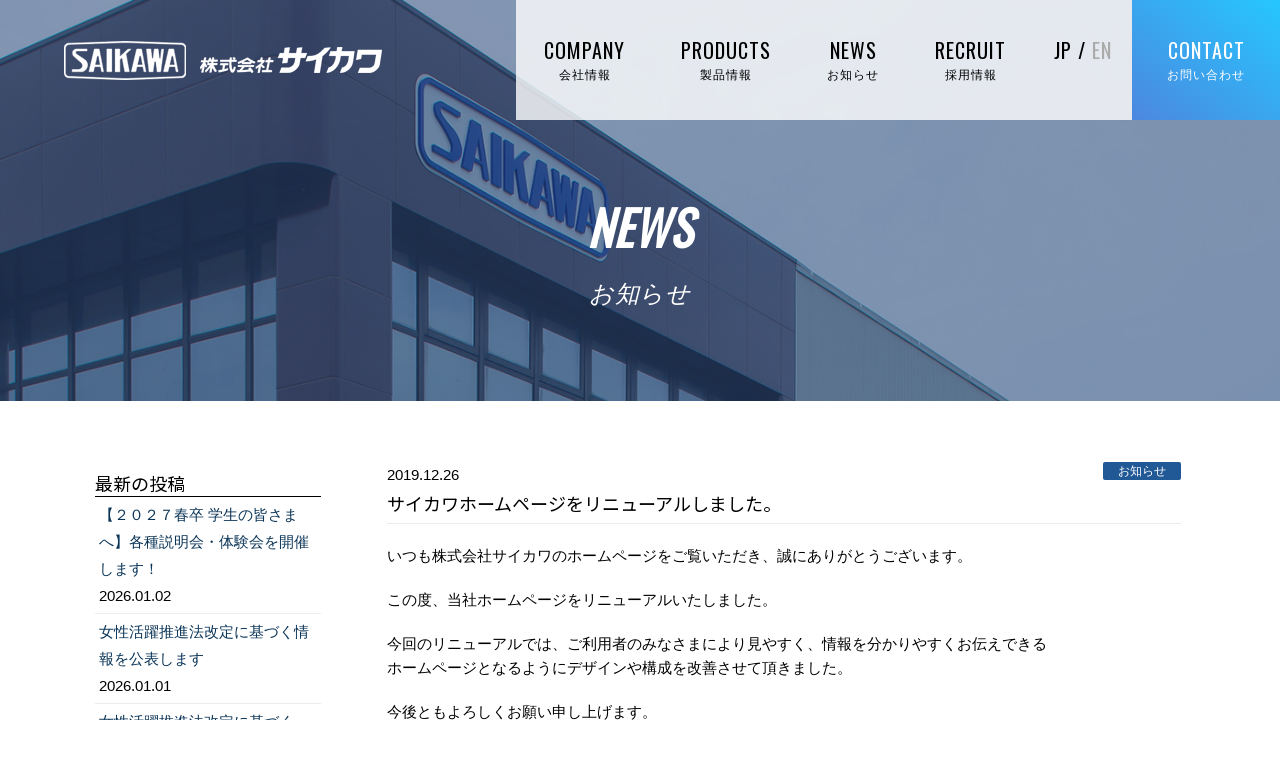

--- FILE ---
content_type: text/html; charset=UTF-8
request_url: https://www.saikawa.co.jp/archives/962
body_size: 30322
content:
<!DOCTYPE html>
<html lang="ja">
<head>
    <meta charset="UTF-8">
    <meta name="viewport" content="width=device-width, initial-scale=1.0">
	<meta name="keywords" content="各種材料線,銅線,金線,アルミ線,ステンレス線,鉄鋼線,伸線機,電線装置機械,光ファイバーケーブル製造装置,LAN電子ワイヤーケーブル製造装置,コルゲート外装機,シングルツイストバンチャー,ダブルツイストバンチャー,横巻シールド機,テープ巻装置,塑性加工機械" />
	<meta name="description" content="新潟県柏崎市にある株式会社サイカワは、各種材料線(銅線、金線、アルミ線、ステンレス線、鉄鋼線　他)の伸線機、電線装置機械、光ファイバーケーブル製造装置、ＬＡＮ電子ワイヤーケーブル製造装置、 コルゲート外装機、シングルツイストバンチャー、ダブルツイストバンチャー、横巻シールド機、テープ巻装置、塑性加工機械の設計、製作及び販売を行っております。" />
    <link rel="profile" href="http://gmpg.org/xfn/11">
	<link href="https://fonts.googleapis.com/css?family=Noto+Sans+JP|Roboto|Oswald&display=swap" rel="stylesheet">
	<link href="https://cdnjs.cloudflare.com/ajax/libs/animate.css/3.5.2/animate.min.css" rel="stylesheet" />
	<script src="https://cdnjs.cloudflare.com/ajax/libs/wow/1.1.2/wow.min.js"></script>
	    <script>
        (function(exports, d) {
            var _isReady = false,
                _event,
                _fns = [];

            function onReady(event) {
                d.removeEventListener("DOMContentLoaded", onReady);
                _isReady = true;
                _event = event;
                _fns.forEach(function(_fn) {
                    var fn = _fn[0],
                        context = _fn[1];
                    fn.call(context || exports, window.jQuery);
                });
            }

            function onReadyIe(event) {
                if (d.readyState === "complete") {
                    d.detachEvent("onreadystatechange", onReadyIe);
                    _isReady = true;
                    _event = event;
                    _fns.forEach(function(_fn) {
                        var fn = _fn[0],
                            context = _fn[1];
                        fn.call(context || exports, event);
                    });
                }
            }

            d.addEventListener && d.addEventListener("DOMContentLoaded", onReady) ||
                d.attachEvent && d.attachEvent("onreadystatechange", onReadyIe);

            function domReady(fn, context) {
                if (_isReady) {
                    fn.call(context, _event);
                }

                _fns.push([fn, context]);
            }

            exports.mesmerizeDomReady = domReady;
        })(window, document);
    </script>
<title>サイカワホームページをリニューアルしました。 &#8211; 株式会社サイカワ</title>
<link rel='dns-prefetch' href='//fonts.googleapis.com' />
<link rel='dns-prefetch' href='//s.w.org' />
<link rel="alternate" type="application/rss+xml" title="株式会社サイカワ &raquo; フィード" href="https://www.saikawa.co.jp/feed" />
<link rel="alternate" type="application/rss+xml" title="株式会社サイカワ &raquo; コメントフィード" href="https://www.saikawa.co.jp/comments/feed" />
<link rel="alternate" type="application/rss+xml" title="株式会社サイカワ &raquo; サイカワホームページをリニューアルしました。 のコメントのフィード" href="https://www.saikawa.co.jp/archives/962/feed" />
		<script type="text/javascript">
			window._wpemojiSettings = {"baseUrl":"https:\/\/s.w.org\/images\/core\/emoji\/12.0.0-1\/72x72\/","ext":".png","svgUrl":"https:\/\/s.w.org\/images\/core\/emoji\/12.0.0-1\/svg\/","svgExt":".svg","source":{"concatemoji":"https:\/\/www.saikawa.co.jp\/wordpress\/wp-includes\/js\/wp-emoji-release.min.js?ver=5.3.20"}};
			!function(e,a,t){var n,r,o,i=a.createElement("canvas"),p=i.getContext&&i.getContext("2d");function s(e,t){var a=String.fromCharCode;p.clearRect(0,0,i.width,i.height),p.fillText(a.apply(this,e),0,0);e=i.toDataURL();return p.clearRect(0,0,i.width,i.height),p.fillText(a.apply(this,t),0,0),e===i.toDataURL()}function c(e){var t=a.createElement("script");t.src=e,t.defer=t.type="text/javascript",a.getElementsByTagName("head")[0].appendChild(t)}for(o=Array("flag","emoji"),t.supports={everything:!0,everythingExceptFlag:!0},r=0;r<o.length;r++)t.supports[o[r]]=function(e){if(!p||!p.fillText)return!1;switch(p.textBaseline="top",p.font="600 32px Arial",e){case"flag":return s([127987,65039,8205,9895,65039],[127987,65039,8203,9895,65039])?!1:!s([55356,56826,55356,56819],[55356,56826,8203,55356,56819])&&!s([55356,57332,56128,56423,56128,56418,56128,56421,56128,56430,56128,56423,56128,56447],[55356,57332,8203,56128,56423,8203,56128,56418,8203,56128,56421,8203,56128,56430,8203,56128,56423,8203,56128,56447]);case"emoji":return!s([55357,56424,55356,57342,8205,55358,56605,8205,55357,56424,55356,57340],[55357,56424,55356,57342,8203,55358,56605,8203,55357,56424,55356,57340])}return!1}(o[r]),t.supports.everything=t.supports.everything&&t.supports[o[r]],"flag"!==o[r]&&(t.supports.everythingExceptFlag=t.supports.everythingExceptFlag&&t.supports[o[r]]);t.supports.everythingExceptFlag=t.supports.everythingExceptFlag&&!t.supports.flag,t.DOMReady=!1,t.readyCallback=function(){t.DOMReady=!0},t.supports.everything||(n=function(){t.readyCallback()},a.addEventListener?(a.addEventListener("DOMContentLoaded",n,!1),e.addEventListener("load",n,!1)):(e.attachEvent("onload",n),a.attachEvent("onreadystatechange",function(){"complete"===a.readyState&&t.readyCallback()})),(n=t.source||{}).concatemoji?c(n.concatemoji):n.wpemoji&&n.twemoji&&(c(n.twemoji),c(n.wpemoji)))}(window,document,window._wpemojiSettings);
		</script>
		<style type="text/css">
img.wp-smiley,
img.emoji {
	display: inline !important;
	border: none !important;
	box-shadow: none !important;
	height: 1em !important;
	width: 1em !important;
	margin: 0 .07em !important;
	vertical-align: -0.1em !important;
	background: none !important;
	padding: 0 !important;
}
</style>
	<link rel='stylesheet' id='wp-block-library-css'  href='https://www.saikawa.co.jp/wordpress/wp-includes/css/dist/block-library/style.min.css?ver=1768883542' type='text/css' media='all' />
<link rel='stylesheet' id='contact-form-7-css'  href='https://www.saikawa.co.jp/wordpress/wp-content/plugins/contact-form-7/includes/css/styles.css?ver=5.1.4' type='text/css' media='all' />
<link rel='stylesheet' id='wpfront-scroll-top-css'  href='https://www.saikawa.co.jp/wordpress/wp-content/plugins/wpfront-scroll-top/css/wpfront-scroll-top.min.css?ver=2.0.2' type='text/css' media='all' />
<link rel='stylesheet' id='wp-pagenavi-css'  href='https://www.saikawa.co.jp/wordpress/wp-content/plugins/wp-pagenavi/pagenavi-css.css?ver=2.70' type='text/css' media='all' />
<link rel='stylesheet' id='mesmerize-parent-css'  href='https://www.saikawa.co.jp/wordpress/wp-content/themes/mesmerize/style.min.css?ver=1768883542' type='text/css' media='all' />
<link rel='stylesheet' id='mesmerize-style-css'  href='https://www.saikawa.co.jp/wordpress/wp-content/themes/highlight/style.min.css?ver=1768883542' type='text/css' media='all' />
<style id='mesmerize-style-inline-css' type='text/css'>
img.logo.dark, img.custom-logo{width:auto;max-height:39px !important;}
/** cached kirki style */@media screen and (min-width: 768px){.header{background-position:center center;}}.header-homepage:not(.header-slide).color-overlay:before{background:#285BA7;}.header-homepage:not(.header-slide) .background-overlay,.header-homepage:not(.header-slide).color-overlay::before{opacity:0.37;}.header-homepage-arrow{font-size:calc( 50px * 0.84 );bottom:20px;background:rgba(255,255,255,0);}.header-homepage-arrow > i.fa{width:50px;height:50px;}.header-homepage-arrow > i{color:#ffffff;}.header-homepage .header-description-row{padding-top:25%;padding-bottom:20%;}.inner-header-description{padding-top:80px;padding-bottom:80px;}@media screen and (max-width:767px){.header-homepage .header-description-row{padding-top:15%;padding-bottom:15%;}}@media only screen and (min-width: 768px){.header-content .align-holder{width:80%!important;}.inner-header-description{text-align:center!important;}}
</style>
<link rel='stylesheet' id='mesmerize-style-bundle-css'  href='https://www.saikawa.co.jp/wordpress/wp-content/themes/mesmerize/assets/css/theme.bundle.min.css?ver=1768883542' type='text/css' media='all' />
<link rel='stylesheet' id='mesmerize-fonts-css'   data-href='https://fonts.googleapis.com/css?family=Open+Sans%3A300%2C400%2C600%2C700%7CMuli%3A300%2C300italic%2C400%2C400italic%2C600%2C600italic%2C700%2C700italic%2C900%2C900italic%7CPlayfair+Display%3A400%2C400italic%2C700%2C700italic&#038;subset=latin%2Clatin-ext' type='text/css' media='all' />
<link rel='stylesheet' id='recent-posts-widget-with-thumbnails-public-style-css'  href='https://www.saikawa.co.jp/wordpress/wp-content/plugins/recent-posts-widget-with-thumbnails/public.css?ver=6.5.1' type='text/css' media='all' />
<script type='text/javascript' src='https://www.saikawa.co.jp/wordpress/wp-includes/js/jquery/jquery.js?ver=1.12.4-wp'></script>
<script type='text/javascript'>
    
        (function () {
            function setHeaderTopSpacing() {

                setTimeout(function() {
                  var headerTop = document.querySelector('.header-top');
                  var headers = document.querySelectorAll('.header-wrapper .header,.header-wrapper .header-homepage');

                  for (var i = 0; i < headers.length; i++) {
                      var item = headers[i];
                      item.style.paddingTop = headerTop.getBoundingClientRect().height + "px";
                  }

                    var languageSwitcher = document.querySelector('.mesmerize-language-switcher');

                    if(languageSwitcher){
                        languageSwitcher.style.top = "calc( " +  headerTop.getBoundingClientRect().height + "px + 1rem)" ;
                    }
                    
                }, 100);

             
            }

            window.addEventListener('resize', setHeaderTopSpacing);
            window.mesmerizeSetHeaderTopSpacing = setHeaderTopSpacing
            mesmerizeDomReady(setHeaderTopSpacing);
        })();
    
    
</script>
<script type='text/javascript' src='https://www.saikawa.co.jp/wordpress/wp-includes/js/jquery/jquery-migrate.min.js?ver=1.4.1'></script>
<link rel='https://api.w.org/' href='https://www.saikawa.co.jp/wp-json/' />
<link rel="EditURI" type="application/rsd+xml" title="RSD" href="https://www.saikawa.co.jp/wordpress/xmlrpc.php?rsd" />
<link rel="wlwmanifest" type="application/wlwmanifest+xml" href="https://www.saikawa.co.jp/wordpress/wp-includes/wlwmanifest.xml" /> 
<link rel='prev' title='地域未来牽引企業に選定されました' href='https://www.saikawa.co.jp/archives/788' />
<link rel='next' title='サイカワホームぺージ 英語ページを公開しました。' href='https://www.saikawa.co.jp/archives/1031' />
<meta name="generator" content="WordPress 5.3.20" />
<link rel="canonical" href="https://www.saikawa.co.jp/archives/962" />
<link rel='shortlink' href='https://www.saikawa.co.jp/?p=962' />
<link rel="alternate" type="application/json+oembed" href="https://www.saikawa.co.jp/wp-json/oembed/1.0/embed?url=https%3A%2F%2Fwww.saikawa.co.jp%2Farchives%2F962" />
<link rel="alternate" type="text/xml+oembed" href="https://www.saikawa.co.jp/wp-json/oembed/1.0/embed?url=https%3A%2F%2Fwww.saikawa.co.jp%2Farchives%2F962&#038;format=xml" />
        <style data-name="header-gradient-overlay">
            .header .background-overlay {
                background: linear-gradient(135deg , rgba(102,126,234, 0.8) 0%, rgba(118,75,162,0.8) 100%);
            }
        </style>
        <script type="text/javascript" data-name="async-styles">
        (function() {
            var links = document.querySelectorAll('link[data-href]');
            for (var i = 0; i < links.length; i++) {
                var item = links[i];
                item.href = item.getAttribute('data-href')
            }
        })();
    </script>
<link rel="pingback" href="https://www.saikawa.co.jp/wordpress/xmlrpc.php">
    <style id="page-content-custom-styles">
            </style>
        <style data-name="background-content-colors">
        .mesmerize-inner-page .page-content,
        .mesmerize-inner-page .content,
        .mesmerize-front-page.mesmerize-content-padding .page-content {
            background-color: #ffffff;
        }
    </style>
    	
<script type="text/javascript">
	var itemHeights = [];
	var returnHeight;
	jQuery(function($){
		$(".grad-item").each(function(){
		var thisHeight = $(this).height();
		itemHeights.push(thisHeight);
		$(this).addClass("is-hide"); 
		returnHeight = $(this).height();
		});
	});
	jQuery(function($){
		$(".grad-trigger").click(function(){ 
			if(!$(this).hasClass("is-show")) {
				var index = $(this).index(".grad-trigger"); 
				var addHeight = itemHeights[index];
				$(this).addClass("is-show").next().animate({height: addHeight},200).removeClass("is-hide");
			} else {
				$(this).removeClass("is-show").next().animate({height: returnHeight},200).addClass("is-hide");
			}
		});
	});
</script>
	
	
<meta name="referrer" content="no-referrer-when-downgrade"/>
<link rel="stylesheet" type="text/css" href="https://acs-l.jp/contents/enqform/enqform_rp.css">
<script src="https://acs-l.jp/lib/jquery/jquery-3.4.1.min.js"></script>
<script type="text/javascript">$acs = $.noConflict(true);</script>	
	
	
</head>

<body class="post-template-default single single-post postid-962 single-format-standard wp-custom-logo mesmerize-inner-page">
    <style>
        .screen-reader-text[href="#page-content"]:focus {
            background-color: #f1f1f1;
            border-radius: 3px;
            box-shadow: 0 0 2px 2px rgba(0, 0, 0, 0.6);
            clip: auto !important;
            clip-path: none;
            color: #21759b;
           
        }
    </style>
    <a class="skip-link screen-reader-text" href="#page-content">Skip to content</a>
    
<div  id="page-top" class="header-top">
		<div class="navigation-bar " >
    <div class="navigation-wrapper ">
    	<div class="row basis-auto">
	        <div class="logo_col col-xs col-sm-fit">
	            <a href="https://www.saikawa.co.jp/" class="custom-logo-link" rel="home"><img width="318" height="39" src="https://www.saikawa.co.jp/wordpress/wp-content/uploads/2019/08/head_logo.png" class="custom-logo" alt="株式会社サイカワ" srcset="https://www.saikawa.co.jp/wordpress/wp-content/uploads/2019/08/head_logo.png 318w, https://www.saikawa.co.jp/wordpress/wp-content/uploads/2019/08/head_logo-300x37.png 300w" sizes="(max-width: 318px) 100vw, 318px" /></a>	        </div>
	        <div class="main_menu_col col-xs">
	            <div id="mainmenu_container" class="row"><ul id="main_menu" class="active-line-bottom main-menu dropdown-menu"><li id="menu-item-475" class="menu-item menu-item-type-post_type menu-item-object-page menu-item-475"><a href="https://www.saikawa.co.jp/company">COMPANY<br /><span class='nav-desc'>会社情報</span></a></li>
<li id="menu-item-676" class="menu-item menu-item-type-post_type menu-item-object-page menu-item-676"><a href="https://www.saikawa.co.jp/products">PRODUCTS<br /><span class='nav-desc'>製品情報</span></a></li>
<li id="menu-item-48" class="menu-item-news menu-item menu-item-type-post_type menu-item-object-page current_page_parent menu-item-48"><a href="https://www.saikawa.co.jp/news">NEWS<br /><span class='nav-desc'>お知らせ</span></a></li>
<li id="menu-item-1141" class="menu-item menu-item-type-post_type menu-item-object-page menu-item-1141"><a href="https://www.saikawa.co.jp/recruit">RECRUIT<br /><span class='nav-desc'>採用情報</span></a></li>
<li id="menu-item-1023" class="menu-item menu-item-type-custom menu-item-object-custom menu-item-1023"><a href="/en/"><span class="lang">JP / <span class="en">EN</span></span></a></li>
<li id="menu-item-46" class="menu-item menu-item-type-post_type menu-item-object-page menu-item-46"><a href="https://www.saikawa.co.jp/contact">CONTACT<br /><span class='nav-desc'>お問い合わせ</span></a></li>
</ul></div>    <a href="#" data-component="offcanvas" data-target="#offcanvas-wrapper" data-direction="right" data-width="300px" data-push="false">
        <div class="bubble"></div>
        <i class="fa fa-bars"></i>
    </a>
    <div id="offcanvas-wrapper" class="hide force-hide  offcanvas-right">
        <div class="offcanvas-top">
            <div class="logo-holder">
                <a href="https://www.saikawa.co.jp/" class="custom-logo-link" rel="home"><img width="318" height="39" src="https://www.saikawa.co.jp/wordpress/wp-content/uploads/2019/08/head_logo.png" class="custom-logo" alt="株式会社サイカワ" srcset="https://www.saikawa.co.jp/wordpress/wp-content/uploads/2019/08/head_logo.png 318w, https://www.saikawa.co.jp/wordpress/wp-content/uploads/2019/08/head_logo-300x37.png 300w" sizes="(max-width: 318px) 100vw, 318px" /></a>            </div>
        </div>
        <div id="offcanvas-menu" class="menu-header-navi-container"><ul id="offcanvas_menu" class="offcanvas_menu"><li class="menu-item menu-item-type-post_type menu-item-object-page menu-item-475"><a href="https://www.saikawa.co.jp/company">COMPANY<br /><span class='nav-desc'>会社情報</span></a></li>
<li class="menu-item menu-item-type-post_type menu-item-object-page menu-item-676"><a href="https://www.saikawa.co.jp/products">PRODUCTS<br /><span class='nav-desc'>製品情報</span></a></li>
<li class="menu-item-news menu-item menu-item-type-post_type menu-item-object-page current_page_parent menu-item-48"><a href="https://www.saikawa.co.jp/news">NEWS<br /><span class='nav-desc'>お知らせ</span></a></li>
<li class="menu-item menu-item-type-post_type menu-item-object-page menu-item-1141"><a href="https://www.saikawa.co.jp/recruit">RECRUIT<br /><span class='nav-desc'>採用情報</span></a></li>
<li class="menu-item menu-item-type-custom menu-item-object-custom menu-item-1023"><a href="/en/"><span class="lang">JP / <span class="en">EN</span></span></a></li>
<li class="menu-item menu-item-type-post_type menu-item-object-page menu-item-46"><a href="https://www.saikawa.co.jp/contact">CONTACT<br /><span class='nav-desc'>お問い合わせ</span></a></li>
</ul></div>				<div class="nav-lang">
					<ul>
						<li class="active"><a href="/">JP</a></li>
						<li><a href="/en/">EN</a></li>
					</ul>
				</div>
		
		
            </div>
    	        </div>
	    </div>
    </div>
</div>
</div>

<div id="page" class="site">
    <div class="header-wrapper">
        <div  class='header  custom-mobile-image' style='; background-image:url(&quot;https://www.saikawa.co.jp/wordpress/wp-content/uploads/bg_news_top_.jpg&quot;); background-color:#FFFFFF'>
            								    <div class="inner-header-description gridContainer">
        <div class="row header-description-row">
    <div class="col-xs col-xs-12">
        <h1 class="hero-title">
						NEWS<br><span>お知らせ</span>        </h1>

            </div>
        </div>
    </div>
        <script>
        window.mesmerizeSetHeaderTopSpacing();
    </script>
                        </div>
    </div>
<div class="content post-page">
        <div class="gridContainer">
            <div class="row">
				        
<div class="sidebar col-sm-4 col-md-3">
    <div class="panel bg-color-white">
        <div id="recent-posts-widget-with-thumbnails-2" class="widget recent-posts-widget-with-thumbnails"><div id="rpwwt-recent-posts-widget-with-thumbnails-2" class="rpwwt-widget">
	<h5 class="widgettitle">最新の投稿</h5>	<ul>
			<li><a href="https://www.saikawa.co.jp/archives/1676"><span class="rpwwt-post-title">【２０２７春卒 学生の皆さまへ】各種説明会・体験会を開催します！</span></a><div class="rpwwt-post-date">2026.01.02</div></li>
			<li><a href="https://www.saikawa.co.jp/archives/1665"><span class="rpwwt-post-title">女性活躍推進法改定に基づく情報を公表します</span></a><div class="rpwwt-post-date">2026.01.01</div></li>
			<li><a href="https://www.saikawa.co.jp/archives/1663"><span class="rpwwt-post-title">女性活躍推進法改定に基づく一般事業主行動計画を公表します</span></a><div class="rpwwt-post-date">2026.01.01</div></li>
			<li><a href="https://www.saikawa.co.jp/archives/1661"><span class="rpwwt-post-title">サイカワの決意を宣言します！　～SDGs～</span></a><div class="rpwwt-post-date">2026.01.01</div></li>
			<li><a href="https://www.saikawa.co.jp/archives/1659"><span class="rpwwt-post-title">サイカワの決意を宣言します！　～健康経営～</span></a><div class="rpwwt-post-date">2026.01.01</div></li>
		</ul>
</div><!-- .rpwwt-widget -->
</div><div id="categories-3" class="widget widget_categories"><h5 class="widgettitle">カテゴリー</h5>		<ul>
				<li class="cat-item cat-item-70"><a href="https://www.saikawa.co.jp/archives/category/info">お知らせ</a>
</li>
	<li class="cat-item cat-item-69"><a href="https://www.saikawa.co.jp/archives/category/pr">企業PR紹介</a>
</li>
	<li class="cat-item cat-item-75"><a href="https://www.saikawa.co.jp/archives/category/disclosure">情報公開</a>
</li>
	<li class="cat-item cat-item-76"><a href="https://www.saikawa.co.jp/archives/category/recruit">採用情報</a>
</li>
		</ul>
			</div>    </div>
</div>
                <div class="col-xs-12 col-sm-8 col-md-9">
          					<div class="post-item post-item-single">
          						<div id="post-962"class="post-962 post type-post status-publish format-standard hentry category-info">
    <div class="post-content-single">
        <div class="row post-meta">
    <div class="col-md-12 col-xs-12">
        <ul class="is-bar">
<!--
            <li>投稿者: <a href="https://www.saikawa.co.jp/archives/author/4en_admin" title="4en_admin の投稿" rel="author">4en_admin</a></li>
-->
            <li>2019.12.26</li>
            <li class="cat"><a href="https://www.saikawa.co.jp/archives/category/info" rel="category tag">お知らせ</a></li>
        </ul>
    </div>
<!--
	<div class="col-md-2 col-xs-3 text-right">
        <i class="font-icon-post fa fa-comment-o"></i><span>0</span>
    </div>
-->
</div>
        <h2>サイカワホームページをリニューアルしました。</h2>
        <div class="post-content-inner">
            <p>いつも株式会社サイカワのホームページをご覧いただき、誠にありがとうございます。</p>
<p>この度、当社ホームページをリニューアルいたしました。</p>
<p>今回のリニューアルでは、ご利用者のみなさまにより見やすく、情報を分かりやすくお伝えできる<br />
ホームページとなるようにデザインや構成を改善させて頂きました。</p>
<p>今後ともよろしくお願い申し上げます。</p>
        </div>
            </div>
    
	<nav class="navigation post-navigation" role="navigation" aria-label="投稿">
		<h2 class="screen-reader-text">投稿ナビゲーション</h2>
		<div class="nav-links"><div class="nav-previous"><a href="https://www.saikawa.co.jp/archives/788" rel="prev"><span class="meta-nav" aria-hidden="true">«</span> <span class="screen-reader-text">前の投稿:</span> <span class="post-title">地域未来牽引企業に選定されました</span></a></div><div class="nav-next"><a href="https://www.saikawa.co.jp/archives/1031" rel="next"><span class="screen-reader-text">次の投稿:</span> <span class="post-title">サイカワホームぺージ 英語ページを公開しました。</span><span class="meta-nav" aria-hidden="true">»</span> </a></div></div>
	</nav>    </div>
                    </div>
                </div>
            </div>
        </div>
    </div>
	<section class="home-cta">
	<div class="home-cta-inner">
		<div class="tel-area">
			<div class="cta-box">
				<h5>お問い合わせ窓口</h5>
				<p class="tel">0257-24-4111</p>
				<p class="leadtext">製品に関するご質問や<br class="sp">お問い合わせなどを承ります。<br>お気軽にご相談ください。</p>
				<p class="time">受付時間 / 営業日 8:30〜17:00</p>
			</div>
		</div>
		<div class="form-area">
			<div class="cta-box">
				<a href="/contact/" class="form arrow"><span><img src="/wordpress/wp-content/themes/highlight/assets/images/icon_sendmail.png"></span>フォームからのお問い合わせ</a>
				<p class="leadtext">営業時間外のお問い合わせは、<br>メールフォームか直接メールにて<br class="sp">お送りください。</p>
			</div>
		</div>
	</div>
</section>


<div  class='footer footer-simple'>
    <div  class='footer-content center-xs'>
        <div class="gridContainer">

			
			<div class="row">
								<div class="col-md-6">
									<h1>
										<a href="/">
											<img src="/wordpress/wp-content/themes/highlight/assets/images/foot_logo.png" alt="株式会社 サイカワ">
										</a>
									</h1>
									<address>
										〒945-1395 新潟県柏崎市大字安田7586（田尻工業団地内）<br>
										<span><a href="tel:0257-24-4111">TEL (0257)24-4111（代）  </a>FAX (0257)23-1361<br>
										<a href="mailto:info.saikawa@saikawa.co.jp">e-mail: info.saikawa@saikawa.co.jp</a></span>
									</address>
								</div>
								<div class="col-md-2 pc">
									<ul class="footer-nav">
										<li><a href="/company/">会社情報</a>
											<ul>
												<li><a href="/company/#sec1">－代表挨拶</a></li>
												<li><a href="/company/#sec2">－会社概要</a></li>
												<li><a href="/company/#sec3">－沿革</a></li>
												<li><a href="/company/#sec4">－グループ企業</a></li>
												<li><a href="/company/#sec5">－特許技術</a></li>
											</ul>
										</li>
										<li><a href="/recruit/">採用情報</a>
											<!--<ul>
												<li><a href="/recruit/#sec2">－代表メッセージ</a></li>
												<li><a href="/recruit/#sec3">－伸線機って？</a></li>
												<li><a href="/recruit/#sec4">－募集要項</a></li>
											</ul>-->
										</li>
									</ul>
								</div>
								<div class="col-md-2 pc">
									<ul class="footer-nav">
										<li><a href="/products/">製品情報</a>
											<ul>
												<li><a href="/products/products_list/#tab1">－伸線機</a></li>
												<li><a href="/products/products_list/#tab2">－圧延機</a></li>
												<li><a href="/products/products_list/#tab3">－撚線機</a></li>
												<li><a href="/products/products_list/#tab4">－カスタム機</a></li>
											</ul>
										</li>
										<li><a href="/catalog/">製品カタログ</a></li>
									</ul>
								</div>
								<div class="col-md-2 pc">
									<ul class="footer-nav">
										<li><a href="/news/">お知らせ</a></li>
										<li><a href="/contact/">お問い合わせ</a>
											<ul>
												<li><a href="/contact/#sec1">－製品に関するお問い合わせ</a></li>
												<li><a href="/contact/#sec2">－よくあるご質問</a></li>
											</ul>
										</li>
									</ul>
								</div>
							</div>
			
			<div class="row middle-xs footer-content-row">
	            <div class="footer-content-col col-xs-12">
					<p class="copyright">©&nbsp;&nbsp;2019&nbsp;SAIKAWA.</p>
	            </div>
	        </div>
	    </div>
    </div>
</div>
	</div>



    <div id="wpfront-scroll-top-container">
        <img src="https://www.saikawa.co.jp/wordpress/wp-content/plugins/wpfront-scroll-top/images/icons/1.png" alt="" />    </div>
    <script type="text/javascript">function wpfront_scroll_top_init() {if(typeof wpfront_scroll_top == "function" && typeof jQuery !== "undefined") {wpfront_scroll_top({"scroll_offset":100,"button_width":40,"button_height":40,"button_opacity":0.5,"button_fade_duration":200,"scroll_duration":400,"location":1,"marginX":20,"marginY":20,"hide_iframe":false,"auto_hide":false,"auto_hide_after":2,"button_action":"top","button_action_element_selector":"","button_action_container_selector":"html, body","button_action_element_offset":0});} else {setTimeout(wpfront_scroll_top_init, 100);}}wpfront_scroll_top_init();</script><script type='text/javascript'>
/* <![CDATA[ */
var wpcf7 = {"apiSettings":{"root":"https:\/\/www.saikawa.co.jp\/wp-json\/contact-form-7\/v1","namespace":"contact-form-7\/v1"}};
/* ]]> */
</script>
<script type='text/javascript' src='https://www.saikawa.co.jp/wordpress/wp-content/plugins/contact-form-7/includes/js/scripts.js?ver=5.1.4'></script>
<script type='text/javascript' src='https://www.saikawa.co.jp/wordpress/wp-content/plugins/wpfront-scroll-top/js/wpfront-scroll-top.min.js?ver=2.0.2'></script>
<script type='text/javascript'  defer="defer" src='https://www.saikawa.co.jp/wordpress/wp-includes/js/imagesloaded.min.js?ver=3.2.0'></script>
<script type='text/javascript'  defer="defer" src='https://www.saikawa.co.jp/wordpress/wp-includes/js/masonry.min.js?ver=3.3.2'></script>
<script type='text/javascript'  defer="defer" src='https://www.saikawa.co.jp/wordpress/wp-content/themes/mesmerize/assets/js/theme.bundle.min.js?ver=5.3.20'></script>
<script type='text/javascript' src='https://www.saikawa.co.jp/wordpress/wp-content/themes/highlight/assets/js/theme-child.js'></script>
<script type='text/javascript'  defer="defer" src='https://www.saikawa.co.jp/wordpress/wp-includes/js/wp-embed.min.js?ver=5.3.20'></script>
    <script>
        /(trident|msie)/i.test(navigator.userAgent) && document.getElementById && window.addEventListener && window.addEventListener("hashchange", function() {
            var t, e = location.hash.substring(1);
            /^[A-z0-9_-]+$/.test(e) && (t = document.getElementById(e)) && (/^(?:a|select|input|button|textarea)$/i.test(t.tagName) || (t.tabIndex = -1), t.focus())
        }, !1);
    </script>
  <script>
    new WOW().init();
  </script>
</body>
</html>


--- FILE ---
content_type: text/css
request_url: https://www.saikawa.co.jp/wordpress/wp-content/themes/highlight/style.min.css?ver=1768883542
body_size: 85006
content:
/*
 Theme Name:   Highlight
 Description:  Highlight is an incredibly flexible, multipurpose WordPress theme that can help you create an amazing website easier than ever, by drag and drop. It comes with a predesigned home page, 5 header designs and over 30 ready to use content sections that you can easily customize. It also has lots of customization options (video background, slideshow background, header content types, gradient overlays, etc) that will help you create a beautiful, unique website in no time. Highlight is responsive so it works on mobile devices out of the box and it is also WooCommerce ready.
 Theme URI:    https://extendthemes.com/highlight
 Author:       ExtendThemes
 Author URI:   https://extendthemes.com/
 Template:     mesmerize
 License:      GNU General Public License version 3
 License URI:  http://www.opensource.org/licenses/gpl-license.php GPL v3.0 (or later)
 Tags:         entertainment, food-and-drink, portfolio, one-column, two-columns, right-sidebar, grid-layout, custom-header, custom-menu, custom-logo, full-width-template, theme-options, translation-ready, featured-images, threaded-comments
 Text Domain:  highlight

This theme, like WordPress, is licensed under the GPL.

*/
body {
/*
  font-family: "Open Sans", Helvetica, Arial, sans-serif;
*/
  font-weight: 400;
}

h1,
h2,
h3,
h4,
h5,
h6 {
/*
  font-family: "Open Sans", Helvetica, Arial, sans-serif;
*/
	font-weight: 400;
}
.comment-author .fn, h1, h1.title, h2, h3, h4, h5, h6 {
    font-weight: 400;
    color: #000;
}
.container {
	width: 100%;
	padding-left: 15px;
	padding-right: 15px;
}
.breadcrumbs {
	font-size: 12px;
	font-size: 1.2rem;
	text-align: left;
	padding: 6px 0;
}
@media screen and (min-width: 1240px) {
	body {
    	/*min-width: 1320px;*/
	}
	.container {
		width: 1240px;
		margin: 0 auto;
	}
}

@media screen and (max-width: 1023px) {
	body, html {
		font-size: 16px;
	}
}
h5 {
  letter-spacing: 2px;
}
a {
    color: #0b3558;
}
@media screen and (min-width: 1024px) {
  h5 {
    font-size: 1rem;
  }
	.header-top {
		/*min-width: 1320px;*/
	}
}
p.header-subtitle,
p.header-subtitle2 {
/*
  font-family: "Open Sans", Helvetica, Arial, sans-serif;
*/
}
img {
    vertical-align: middle;
    max-width: 100%;
    height: auto;
}
.post-meta .font-icon-post {
  margin-right: .3rem;
}

.post-content {
  border-radius: 5px;
  background-color: #fff;
  border: 1px solid #ececec;
  -webkit-box-shadow: 0 0.5625rem 2.8125rem 0 rgba(35, 69, 152, 0.15);
  box-shadow: 0 0.5625rem 2.8125rem 0 rgba(35, 69, 152, 0.15);
}
.post-content-inner {
	text-align: left;
}
ul.is-bar,
ol.is-bar {
  margin: 0;
  list-style: none;
}

ul.is-bar li,
ol.is-bar li {
  display: inline-block;
}

ul.is-bar li + li,
ol.is-bar li + li {
  margin-left: .1rem;
}

.post-meta a {
  color: #8e9dae;
}

.post-meta a:hover {
  color: #000;
}

.post-excerpt {
  margin-top: 0;
}
.post-excerpt p {
  font-size: 15px;
  font-size: 0.9375rem;
}
.list-padding {
  padding: 2rem 3rem 3rem;
}

.post-item strong {
  color: #000;
}

.post-item .wp-post-image {
  max-width: 100%;
  height: auto;
  width: 100%;
}

.post-item .post-content-single {
  padding: 2rem 3rem 0;
}

.post-item p {
  margin-bottom: 2rem;
  line-height: 1.6;
}

.post-item-single {
  border: none;
}

.post-item-single .post-content-single {
  padding: 0 2rem;
  border: none;
}

.tags-list-child {
  text-transform: capitalize;
}

.post-inner {
  padding-bottom: 2rem;
  border-bottom: 1px solid #ececec;
}

.post-inner .list-padding {
  padding: 0;
}

@media screen and (max-width: 1023px) {
  .post-inner {
    margin-bottom: 1rem;
    border-bottom: none;
  }
  .post-inner .list-padding {
    padding: 1rem 0;
  }
  .thumb-col {
    padding: 0;
  }
}

.thumb-container img,
.thumb-container .mesmerize-post-list-item-thumb-placeholder {
  border: 1px solid #ececec;
  background: #fafafa;
  padding: 5px;
  margin: 0;
  width: 100%;
  max-width: 100%;
}

.thumb-container img:hover,
.thumb-container .mesmerize-post-list-item-thumb-placeholder:hover {
  background: #dedede;
}

@media screen and (min-width: 1024px) {
  .post-list-item .post-title {
    line-height: 1.5;
    padding-top: 0.5rem;
    padding-bottom: 0.5rem;
	font-size: 18px;
	font-size: 1.125rem;
	  
  }
}

.post-list-item .post-container {
/*
  border: 1px solid #ececec;
  border-radius: 4px;
  background: #ffffff;
*/
  padding: 1rem;
}

.post-list-item .post-container .post-inner {
  border-bottom: 0;
  padding-bottom: 0;
  margin-bottom: 0;
}

@media screen and (max-width: 1023px) {
  .post-list-item .post-container .post-inner {
    padding-left: 1em;
    padding-right: 1em;
  }
  .post-list-item .post-container .post-inner .list-padding {
    padding-bottom: 0;
  }
}

.post-list-item.sticky .post-container {
  background: #FFFBF1;
  border-color: #FFEFCA;
}

.post-list-item.sticky .post-container .post-inner {
  background: #FFFBF1;
}

.post-comments {
  margin-top: 0;
  padding: 1rem 2rem;
}

.post-title a {
  font-size: 18px;
  font-size: 1.8rem;
  font-weight: bold;
}
.post-title a:hover {
	color: #2ebcfc;
}
.post-excerpt p {
  font-size: 15px;
  font-size: 1.5rem;
}
.comment-list li.comment.even {
  background-color: #fafafa;
}

.comment-list li.comment.odd {
  background-color: #ffffff;
}

.comments-form {
  margin: 0 2rem;
  padding: 2rem 2rem 0.1rem;
}

.sidebar .panel {
/*
  border: 1px solid #ececec;
  border-radius: 4px;
  -webkit-box-shadow: 0 0.5625rem 2.8125rem 0 rgba(35, 69, 152, 0.15);
  box-shadow: 0 0.5625rem 2.8125rem 0 rgba(35, 69, 152, 0.15);
*/
}

.sidebar .widget ul > li {
  padding: .4rem;
  border-top: 1px solid #ececec;
}
.sidebar .widget ul > li:first-child {
  border-top: 1px solid #000;
}
.sidebar .widget {
  background-color: transparent;
  border-bottom: none;
  border: none;
  -webkit-box-shadow: none;
  box-shadow: none;
  border: none;
  padding: 1rem 1.6rem;
  margin: 0;
}

.sidebar .widget .widgettitle {
  letter-spacing: normal;
  text-transform: capitalize;
  font-size: 18px;
  font-size: 1.8rem;
  margin-bottom: 5px;
	text-align: left;
}

.sidebar .widget:first-child {
  padding-top: 1.5rem;
}
.sidebar .widget>ul>li a {
  font-size: 15px;
  font-size: 1.5rem;
}
.rpwwt-widget ul li {
	margin-bottom: 0!important;
}
.sidebar .widget ul > li {
	text-align: left;
}


.footer {
  background-color: #fafafa;
}

.no-padding {
  padding: 0;
}

.fixed-image {
  width: 307px;
  height: 248px;
}

.read-more:after {
  content: "";
}

blockquote {
  font-style: italic;
  font-family: Georgia, 'Times New Roman', Times, serif;
  font-weight: normal;
  font-size: 1.2em;
}

.nav-links .meta-nav {
  display: block;
  font-weight: bold;
  color: #000;
}

.nav-links .nav-next .post-title,
.nav-links .nav-previous .post-title {
  margin-right: 0;
}

.nav-links,
.post-comments .navigation {
  border: none;
}

.nav-links .numbers-navigation span.current,
.post-comments .navigation .numbers-navigation span.current,
.nav-links .numbers-navigation a:hover,
.post-comments .navigation .numbers-navigation a:hover {
  border-radius: 4px;
}

#side-navigation {
  display: none;
  position: fixed;
  top: 50%;
  transform: translateY(-50%);
  right: 0px;
  z-index: 10;
  transition: all .5s;
}

@media screen and (max-width: 1023px) {
  #side-navigation {
    display: none !important;
  }
}
@media screen and (max-width: 767px) {
	.sidebar {
		-webkit-box-ordinal-group:2;
		-ms-flex-order:2;
		-webkit-order:2;
		order:2;
	}
	.sidebar .widget .widgettitle {
		text-align: center;
	}
}

#side-navigation ul {
  margin: 0;
  list-style: none;
  margin-right: 20px;
}

#side-navigation ul:before {
  background-color: #f1f1f1;
}

#side-navigation ul li {
  position: relative;
  margin: 3px 0;
  overflow: hidden;
  white-space: nowrap;
  line-height: 100%;
  cursor: pointer;
  transition: all .2s ease-in;
  text-align: right;
  pointer-events: all;
}

#side-navigation ul li a {
  display: inline-flex;
  align-items: center;
  text-decoration: none;
  visibility: hidden;
  min-height: 22px;
}

#side-navigation ul li a:after {
  width: 8px;
  height: 8px;
  content: "";
  position: absolute;
  right: 0px;
  visibility: visible;
  top: 50%;
  transform: translateY(-50%);
  pointer-events: none;
}

#side-navigation ul li:hover a {
  visibility: visible;
}

#side-navigation ul li.hidden-bullet {
  display: none;
}

#side-navigation ul[data-type="active"] li.active a {
  visibility: visible;
}

#side-navigation ul[data-type="all"] li a {
  width: 100%;
  visibility: visible;
}

#side-navigation ul[data-preset=preset-1] {
  position: relative;
}

#side-navigation ul[data-preset=preset-1]:before {
  display: block;
  content: "";
  position: absolute;
  width: 35px;
  height: calc(100% + 20px);
  right: 0;
  top: -10px;
  box-shadow: -3px 2px 10px -3px rgba(0, 0, 0, 0.28);
  z-index: -1;
  border-radius: 10px 0 0 10px;
  background-color: #f1f1f1;
}

#side-navigation ul[data-preset=preset-1] li {
  z-index: 1;
  overflow: initial;
  padding-right: 30px;
}

#side-navigation ul[data-preset=preset-1] li a {
  padding-left: 16px;
  padding-right: 16px;
  line-height: 150%;
  border: 2px solid rgba(255, 255, 255, 0);
  justify-content: flex-end;
}

#side-navigation ul[data-preset=preset-1] li a:after {
  background-color: #03a9f4;
  width: 14px;
  height: 14px;
  border-radius: 100%;
}

#side-navigation ul[data-preset=preset-1] li.active a,
#side-navigation ul[data-preset=preset-1] li.active a:after,
#side-navigation ul[data-preset=preset-1] li:hover a,
#side-navigation ul[data-preset=preset-1] li:hover a:after {
  color: #03a9f4;
}

#side-navigation ul[data-preset=preset-2] {
  margin-right: 10px;
}

#side-navigation ul[data-preset=preset-2][data-type="all"] a:after {
  border-color: #ffffff;
}

#side-navigation ul[data-preset=preset-2] li {
  margin-right: 2px;
}

#side-navigation ul[data-preset=preset-2] li a {
  padding-left: 14px;
  padding-right: 32px;
  border-radius: 20px;
  color: #FFFFFF;
  background-color: #03a9f4;
  border: 2px solid #FFFFFF;
  font-family: Open Sans, sans-serif;
  font-size: 1em;
  font-weight: 400;
  line-height: 180%;
  letter-spacing: 0;
  text-transform: capitalize;
  padding-bottom: 2px;
}

#side-navigation ul[data-preset=preset-2] li a:after {
  right: 12px;
  border-radius: 100%;
  background-color: #FFFFFF;
  border: solid 2px #333333;
}

#side-navigation ul[data-preset=preset-2] li.active a:after,
#side-navigation ul[data-preset=preset-2] li:hover a:after {
  background-color: #FFFFFF;
  border: solid 2px #FFFFFF;
}

#side-navigation ul[data-preset=preset-3] li {
  overflow: initial;
  padding-right: 20px;
}

#side-navigation ul[data-preset=preset-3] li a {
  color: #ffffff;
  background-color: #03a9f4;
  border: 2px solid white;
  font-family: Open Sans, sans-serif;
  font-size: 0.925em;
  font-weight: 300;
  line-height: 180%;
  letter-spacing: 0px;
  text-transform: capitalize;
  padding: 0px 16px 2px 16px;
  border-radius: 20px;
}

#side-navigation ul[data-preset=preset-3] li a:after {
  border-radius: 100%;
  background-color: #ffffff;
  border: solid 2px #3c3c3c;
}

#side-navigation ul[data-preset=preset-3] li.active a:after,
#side-navigation ul[data-preset=preset-3] li:hover a:after {
  background-color: #03a9f4;
}

#side-navigation ul[data-preset=preset-4] li {
  overflow: initial;
  padding-right: 28px;
}

#side-navigation ul[data-preset=preset-4] li a {
  border: 2px solid white;
  padding-left: 16px;
  padding-right: 16px;
  border-radius: 3px;
  background: #03a9f4;
  color: #ffffff;
  line-height: 190%;
}

#side-navigation ul[data-preset=preset-4] li a:after {
  background-color: #f5fafd;
  border: 2px solid #343a40;
}

#side-navigation ul[data-preset=preset-4] li.active a:after, #side-navigation ul[data-preset=preset-4] li:hover a:after {
  background-color: #71abe8;
}

.full-screen-section {
  min-height: 100vh;
  display: flex;
  align-items: center;
  justify-content: center;
  box-sizing: border-box;
}

.full-screen-section > div {
  flex: 1;
}

input, select, textarea {
    font-size: 1.5rem;
	border: 1px solid #A6A9AA;
	line-height: 1.5;
	height: auto;
}

html { 
	font-size: 62.5%;
} /* 10px */

body {
    font-family: 'Noto Sans JP', "游ゴシック", YuGothic, "ヒラギノ角ゴ Pro W3", "Hiragino Kaku Gothic Pro", "メイリオ", Meiryo, Verdana, Arial, "MS P Gothic", "MS Pゴシック", sans-serif;
    font-family: "ヒラギノ角ゴ Pro W3", "Hiragino Kaku Gothic Pro", "メイリオ", Meiryo, Verdana, Arial, "MS P Gothic", "MS Pゴシック", sans-serif;
    font-weight: 400;
	font-size: 1.5rem;
	line-height: 1.8;
    color: #000;
    -webkit-text-size-adjust: 100%;
    -moz-text-size-adjust: 100%;
    -ms-text-size-adjust: 100%;
    -o-text-size-adjust: 100%;
    text-size-adjust: 100%;
    font-variant-ligatures: none;
}

h1,
h2,
h3,
h4,
h5,
h6 {
    font-family: 'Noto Sans JP', "游ゴシック", YuGothic, "ヒラギノ角ゴ Pro W3", "Hiragino Kaku Gothic Pro", "メイリオ", Meiryo, Verdana, Arial, "MS P Gothic", "MS Pゴシック", sans-serif;
	font-weight: 400;
}
a:link, a:visited {
    text-decoration: none;
}
a {
    transition: all .2s ease-out;
}
@media screen and (max-width: 1023px) {
	.pc {
		display:none!important
	}
}
@media screen and (min-width: 1024px) {
	.sp {
		display:none!important
	}
}
.page-content .gridContainer {
    max-width: 100%;
	width: 100%;
    padding: 0;
}
.mesmerize-content-padding #page>.page-content, .mesmerize-inner-page #page>.page-content {
    padding-top: 0;
    padding-bottom: 0;
}

.navigation-bar {
    padding-top: 0;
    padding-bottom: 0;
    height: 120px;
	overflow: hidden;
}
.navigation-bar.fixto-fixed {
    background-color: rgb(0,0,0,0.6);
    box-shadow: none;
}
.navigation-wrapper:not(.gridContainer) {
    padding-right: 15px;
}
@media screen and (max-width: 1023px) {
	.navigation-bar {
		height: 60px;
	}
}
dl dt {
    font-weight: 400;
}
dl dd {
    margin-bottom: .5rem;
    margin-left: 0;
}

.content-inner-y {
	position: relative;
    padding-top: 60px;
    padding-bottom: 60px;
	overflow: hidden;
	z-index: 2;
}

@media screen and (min-width: 1024px) {
	ul.dropdown-menu {
		background-color: #000;
		background-color: rgba(255,255,255,0.8);
	}
	ul.dropdown-menu li:last-child {
		background-image: linear-gradient(45deg, #4c87df, #26c7ff);
		background-image: linear-gradient(to top right, #4c87df, #26c7ff);
		background-image: -moz-linear-gradient(bottom left, #4c87df, #26c7ff 100%);
		background-position: top center;
		background-size: 100% 100%;
		background-repeat: no-repeat;
	}
	ul.dropdown-menu li:last-child a {
		color: #fff;
	}
	ul.dropdown-menu>li.hover>a, ul.dropdown-menu>li:hover>a {
		color: inherit;
	}
}

ul.dropdown-menu li {
    padding: 0 18px;
}
@media screen and (min-width: 1180px) {
	ul.dropdown-menu li {
		padding: 0 28px;
	}
}
@media screen and (min-width: 1380px) {
	ul.dropdown-menu li {
		padding: 0 38px;
	}
}

ul.dropdown-menu li:last-child {
    padding: 0 35px;
}
/* 20191210 start */
ul.dropdown-menu li:nth-last-child(2) {
    padding: 0 20px;
}
ul.dropdown-menu>li:nth-last-child(2):after {
    content: none;
}
ul.dropdown-menu>li:nth-last-child(2):hover>a {
    color: #999!important;
}
ul.dropdown-menu li:nth-last-child(2)>a .lang {
    font-size: 20px;
    font-size: 2.0rem;
}
ul.dropdown-menu li:nth-last-child(2)>a .en {
    color: #aaa;
}
ul.dropdown-menu li:nth-last-child(2):hover>a .en {
	color: #000;
}
#offcanvas_menu li:nth-last-child(2) {
	display: none;
}
.nav-lang {
    margin-bottom: 24px;
}
.nav-lang ul {
    display: -ms-flexbox;
    display: flex;
    margin: auto;
    width: 87.2%;
    -ms-flex-flow: row nowrap;
    flex-flow: row nowrap;
    -ms-flex-pack: center;
    justify-content: center;
    -ms-flex-align: stretch;
    align-items: stretch;
}
.nav-lang li {
    width: 50%;
    border: 1px solid rgba(128,128,128,.2);
    text-align: center;
	list-style-type: none;
}
.nav-lang li.active {
    border-color: #000;
}
.nav-lang li a {
    position: relative;
    display: block;
    padding: 20px 6.4%;
    width: 100%;
    border-bottom: solid 1px rgba(128,128,128,.2);
    background-color: #fff;
    color: #000;
    line-height: 1.5;
}
.nav-lang li a {
    border: none;
    font-weight: 300;
    font-style: normal;
    font-family: "Oswald", sans-serif;
}
.nav-lang li.active a {
    background-color: #000;
    color: #fff;
}
/* 20191210 end */

ul.dropdown-menu>li>a {
    position: relative;
    z-index: 1;
    display: -ms-flexbox;
    display: flex;
    width: 100%;
    height: 120px;
    color: #fff;
    color: #000;
    text-align: center;
	font-weight: 400;
    font-style: normal;
    font-size: 20px;
    font-size: 2.0rem;
    font-family: "Oswald", sans-serif;
	line-height: 1.5;
    -ms-flex-flow: column wrap;
    flex-flow: column wrap;
    -ms-flex-pack: center;
    justify-content: center;
    -ms-flex-align: center;
    align-items: center;
}
ul.dropdown-menu>li>a .nav-desc {
    font-size: 12px;
    font-size: 1.2rem;
}
ul.dropdown-menu>li:after {
    position: absolute;
    top: 0;
    left: 0;
    z-index: -1;
    display: block;
    width: 100%;
    height: 100%;
    background-image: linear-gradient(0, #26c7ff, #4c87df);
    background-image: linear-gradient(to top, #26c7ff, #4c87df);
    background-image: -moz-linear-gradient(bottom, #26c7ff, #4c87df 100%);
    background-position: top center;
    background-size: 100% 100%;
    background-repeat: no-repeat;
    content: "";
    opacity: 0;
    transition: .5s ease;
}
@media screen and (min-width: 1024px) {
	ul.dropdown-menu>li:hover:after {
		opacity: 1;
	}
}
@media screen and (max-width: 1023px) {
	.header-homepage {
		padding-top: calc(50vh - 110px)!important
	}
	.navigation-wrapper:not(.gridContainer) {
		padding: 10px 10px;
	}
	.logo_col {
		max-width: 70%;
	}
	.header-homepage-arrow-c {
		display: block!important;
	}
}
#offcanvas-wrapper {
    background-color: rgba(255, 255, 255, 1);
}
#offcanvas-wrapper .offcanvas-top .logo-holder {
	display: none;
}
#offcanvas-wrapper .offcanvas-top .logo-holder a {
    width: 200px;
    margin: 0 auto;
}
.offcanvas_menu li {
	text-align: center;
	color: #000;
}
.offcanvas_menu li a {
	font-family: "Oswald", sans-serif;
	font-size: 15px;
	font-size: 1.5rem;
    line-height: 1.4;
	letter-spacing: 0.1em;
	padding: .75rem 0 .75rem 0;
}
.offcanvas_menu li a span {
	font-size: 13px;
	font-size: 1.3rem;
	color: #000;
}
.main_menu_col [data-component=offcanvas] .bubble {
    border: none;
	opacity: 1;
	border-radius: 0;
    position: fixed;
    top: 0;
    right: 0;
    width: 60px;
    height: 60px;
	background-image: linear-gradient(45deg, #4c87df, #26c7ff);
    background-image: linear-gradient(to top right, #4c87df, #26c7ff);
	background-image: -moz-linear-gradient(bottom left, #4c87df, #26c7ff 100%);
    background-position: top center;
    background-size: 100% 100%;
    background-repeat: no-repeat;
    cursor: pointer;
}
.main_menu_col [data-component=offcanvas] i.fa {
    font-size: 24px;
    font-size: 2.4rem;
    line-height: 60px;
    position: fixed;
    top: 0;
    right: 0;
    width: 60px;
    height: 60px;
}
.main_menu_col [data-component=offcanvas]:hover .bubble {
    opacity: 1;
}
/*
 * Top
 */
.home h1.hero-title {
 	background-image: url("/wordpress/wp-content/uploads/img_top_title.png");
	background-repeat: no-repeat;
	background-position: top center;
	background-size: contain;
 	overflow: hidden;
 	text-indent: 100%;
 	white-space: nowrap;
	min-height: 220px;
}
.inner-header-description h1.hero-title {
 	font-weight: 600;
    font-size: 48px;
    font-size: 4.8rem;
	font-style: italic;
    font-family: "Oswald", sans-serif;
}
.inner-header-description h1.hero-title span {
 	font-weight: 400;
    font-size: 24px;
    font-size: 2.4rem;
}
@media screen and (max-width: 1023px) {
	.home .sec {
		padding-left:20px;
		padding-right:20px;
	}
}

/*
 * Top - Our mission
 */ 
.home-mission {
    background: url(assets/images/bg_home_mission.jpg) no-repeat center top / cover;
    color: #fff;
    text-align: center;
    padding: 80px 0 70px;
}
.home-mission-title {
    font-family: "Roboto", sans-serif;
    letter-spacing: .02em;
    font-size: 60px;
    font-size: 6.0rem;
    font-weight: 700;
	font-style: italic;
	color: #fff;
	line-height: 4rem;
	margin-bottom: 30px;
}
.home-mission-text {
    display: block;
    margin: 40px auto;
}
.home-mission p {
    margin: 0 0 40px;
	font-size: 15px;
	font-size: 1.5rem;
	line-height: 2.0;
}
.home-mission .btn-1 {
    border: 2px solid;
    display: block;
	font-size: 15px;
    font-size: 1.5rem;
    line-height: 1.2;
    text-align: center;
    margin: auto;
    padding: 15px;
    max-width: 390px;
    position: relative;
}
.home-mission .btn-1.w {
    color: #fff;
}
.home-mission .btn-1::before {
    background: rgba(0,0,0,.04);
    content: "";
    z-index: 1;
    position: absolute;
    bottom: 0;
    left: 0;
    right: 0;
    top: 0;
    transform: scale(0, 1);
    transform-origin: right center 0;
    transition: transform 1s cubic-bezier(0.23, 1, 0.32, 1) 0s, -webkit-transform 1s cubic-bezier(0.23, 1, 0.32, 1) 0s;
}
.home-mission .btn-1.w::before {
    background: rgba(255,255,255,.2);
}
.home-mission .btn-1 span {
    font-weight: 700;
	letter-spacing: 0.1em;
    z-index: 2;
    position: relative;
}
.home-mission .btn-1:hover::before {
    transform: scale(1, 1);
    transform-origin: left center 0;
}
@media screen and (max-width: 1023px) {
	.home-mission {
		padding: 30px 0 30px;
	}
	.home-mission-title {
		font-size: 32px;
		font-size: 3.2rem;
		line-height: 3rem;
		margin-bottom: 20px;
	}
	.home-mission-text {
		max-width: 200px;
		margin: 20px auto;
	}
	.home-mission p {
		text-align: left;
	}
}


/*
 * Top - Our technology
 */
.flex {
    display: -webkit-box;
    display: -ms-flexbox;
    display: -webkit-flex;
    display: flex;
    -webkit-box-align: stretch;
    -ms-flex-align: stretch;
    flex-align: stretch;
    -webkit-align-items: stretch;
    align-items: stretch;
    -webkit-box-pack: justify;
    -ms-flex-pack: justify;
    -webkit-justify-content: space-between;
    justify-content: space-between;
}
.home-box {
	margin: 40px auto 40px;
	background: #fff;
}
.home-technology-img-wrap {
    width: 926px;
	margin-left: -180px;
    overflow: hidden;
}
.home-technology-img {
	position: relative;
    width: 840px;
	z-index: 2;
}
.home-technology-inner {
    padding: 80px 20px;
    width: 43%;
}
.blackNull {
    position: relative;
    background-color: #323b53;
    height: 160px;
    margin-top: -12%;
    margin-left: 16%;
}
@media screen and (min-width: 1380px) {
	.home-box {
		width: 1320px;
	}
}
@media screen and (max-width: 1023px) {
	.flex {
		-ms-flex-wrap: wrap;
		-webkit-flex-wrap: wrap;
		flex-wrap: wrap;
	}
	.home-box {
		margin: 20px auto 20px;
		width: 100%;
	}
	.home-technology-img-wrap {
		width: 90%;
		margin: 0 auto;
	}
	.home-technology-img {
		width: 100%;
	}
	.home-technology-inner {
		padding: 40px 10px;
		width: 100%;
	}
	.blackNull {
		display: none;
		height: 7rem;
		margin-top: -22%;
		margin-left: 14%;
	}
	.home-technology-inner p {
		text-align: left;
	}
}
/*
 * Top - Keyword
 */
.home-keyword {
	padding: 30px 0 110px;
	background: #f9f9f9;
}
.home-keyword .home-box {
	margin: 0 auto;
}
.home-keyword .home-keyword-box-img {
    width: 50%;
}
.home-keyword1 .home-keyword-box-img, .home-keyword3 .home-keyword-box-img {
    order: 2;
}
.home-keyword .home-keyword-box-inner {
    padding: 60px 40px 0 80px;
    width: 50%;
}
.home-keyword .home-keyword2 .home-keyword-box-inner {
    padding: 60px 80px 0 40px;
}
.home .title {
	margin: 0 0 40px;
}
.home .title-1-en {
    font-family: "Oswald", sans-serif;
    letter-spacing: .01em;
    font-size: 28px;
	font-size: 2.8rem;
    font-weight: 700;
    line-height: 1.6;
	color: #424c67;
}
.home .home-keyword .title-2-en {
    font-family: "Oswald", sans-serif;
    font-style: normal;
    font-size: 26px;
    font-size: 2.6rem;
    font-weight: 700;
	line-height: 1.6;
	color: #424c67;
}
.home .title-1-ja {
	font-size: 36px;
    font-size: 3.6rem;
	font-weight: 700;
	line-height: 1.4;
	color: #000;
	position: relative;
	margin-bottom: 50px;
}
.home .title-1-ja:before {
    content: '';
    position: absolute;
    top: 70px;
    left: 0;
    width: 40px;
    height: 4px;
    margin: auto;
    background: #ee9b1e;
}
.home-keyword .title-2-ja {
	font-size: 30px;
    font-size: 3.0rem;
	font-weight: 700;
	font-style: normal;
	line-height: 1.6;
}
.home .lead-1 {
	font-weight: 700;
	margin: 0 0 30px;
	font-size: 16px;
	font-size: 1.6rem;	
}
.home-box-text p {
	font-size: 15px;
	font-size: 1.5rem;
}
@media screen and (max-width: 1239px) {
	.home .title-1-ja {
		font-size: 30px;
		font-size: 3.0rem;
	}
	.home .title-2-ja {
		font-size: 28px;
		font-size: 2.8rem;
	}
}
@media screen and (max-width: 1023px) {
	.home-keyword {
		padding: 20px 0;
	}
	.home-keyword .title-1-ja {
		font-size: 22px;
    	font-size: 2.2rem;
		line-height: 1.6;
	}
	.home-keyword .home-keyword-box-img {
		width: 100%;
	}
	.home-keyword .home-keyword-box-inner {
		padding: 30px 20px 30px 20px;
		width: 100%;
	}
	.home-keyword .home-keyword-box-inner p {
		text-align: left;
	}
	.home-keyword1 .home-keyword-box-inner, .home-keyword2 .home-keyword-box-inner, .home-keyword3 .home-keyword-box-inner {
		order: 2;
	}
	.home .title-1-ja {
		font-size: 28px;
		font-size: 2.8rem;
		margin-bottom: 40px;
	}
	.home .title-1-ja:before {
		top: 50px;
		left: 50%;
		margin-left: -20px;
	}
	.home .title-1-en {
		font-size: 24px;
		font-size: 2.4rem;
	}
	.home .home-keyword .title-2-en {
		font-size: 20px;
		font-size: 2.0rem;
	}
	.home-keyword .title-2-ja {
		font-size: 22px;
		font-size: 2.2rem;
	}
	.home-keyword .home-keyword2 .home-keyword-box-inner {
		padding: 30px 20px 30px 20px;
	}
}
/*
 * Top Products
 */
.home-products {
    background: #e8e8e8;
	padding-bottom: 100px;
}
.home-products:before {
    height: 310px;
    content: "";
    display: block;
	width: auto;
    background: url(assets/images/bg_home_products.jpg) no-repeat;
    background-position: center center;
    background-size: cover;
}
.home-products-contents-inner {
    margin: -260px 0 0 0;
}
.home-products-text {
    width: 50%;
    float: left;
    text-align: right;
}
.home-products-text-inner {
    width: 560px;
    margin: 0px 0px 0px auto;
    text-align: left;
}
.home-products-title1 {
    font-size: 28px;
    font-size: 2.8rem;
    line-height: 1.4;
    color: #fff;
    margin: 20px 0 40px;
    letter-spacing: 0.2px;
}
.home-products-title2 {
    font-size: 14px;
	font-size: 1.4rem;
    line-height: 1.8;
    color: #fff;
    text-align: left;
    padding: 0 40px 0 0;
    letter-spacing: 0.2px;
}
.home-products-link {
    width: 50%;
    float: right;
    text-align: left;
    border-radius: 4px 0px 0px 4px;
    background: #fff;
	padding-bottom: 60px;
    margin-bottom: 40px;
}
.home-products-link-inner {
    width: 590px;
    margin: 0px auto 0px 0px;
    text-align: left;
}
.home-products-link-nav {
    padding: 30px 0px 40px 40px;
}
.home-products-link-nav-list {
    width: 152px;
    float: left;
    list-style: none;
    border-top: 1px dotted #b4b4b4;
    margin: 14px 30px 0px 0px;
    display: block;
}
.home-products-link-nav-list li {
    font-size: 16px;
    font-size: 1.6rem;
    line-height: 1.8;
    letter-spacing: 0.2px;
    border-bottom: 1px dotted #b4b4b4;
}
.home-products-link-nav-list li a {
    text-decoration: none;
    padding: 8px 0px;
    display: block;
    position: relative;
    transition: all 0.3s ease;
    -webkit-transition: all 0.3s ease;
    -moz-transition: all 0.3s ease;
    -o-transition: all 0.3s ease;
}
.home-products-link-nav-list li a::before {
    width: 16px;
    height: 16px;
    content: "";
    display: inline-block;
    background: url(assets/images/icon_arrow1.png) no-repeat;
    background-size: 16px 16px;
    margin: -3px 6px 0px 0px;
    vertical-align: middle;
}
.home-products-button {
    margin: 0px 0px 40px 40px;
    border-radius: 4px;
    background: #004973;
    font-size: 16px;
    font-size: 1.6rem;
    line-height: 1.5;
    font-weight: bold;
	transition: all 0.3s ease;
    -webkit-transition: all 0.3s ease;
    -moz-transition: all 0.3s ease;
    -o-transition: all 0.3s ease;
}
.home-products-button a {
    display: block;
    color: #fff;
    text-decoration: none;
    padding: 14px 0px 14px 0px;
    text-align: center;
    letter-spacing: 0.1em;
    position: relative;
}
.home-products-button a::after {
    width: 22px;
    height: 22px;
    content: "";
    display: inline-block;
    background: url(assets/images/icon_arrow2.png) no-repeat;
    background-size: 22px 22px;
    margin: 0px 14px 0px 0px;
    vertical-align: middle;
    position: absolute;
    right: 0px;
}
.home-products-button:hover {
    background: #002d47;
    transition: all 0.3s ease;
    -webkit-transition: all 0.3s ease;
    -moz-transition: all 0.3s ease;
    -o-transition: all 0.3s ease;
}
@media screen and (max-width: 1239px) {
	.home-products-link-nav-list {
		width: 100%;
		border-top: none;
		margin: 0px 0px 0px 0px;
	}
	.home-products-link-inner {
		width: 95%;
	}
	.home-products-text-inner {
		padding: 0;
		width: 100%;
	}
	.home-products-title1 {
		font-size: 26px;
		font-size: 2.6rem;
	}
	.home-keyword .home-keyword-box-inner {
		padding: 20px 20px 20px 20px;
	}
	.home-keyword .home-keyword2 .home-keyword-box-inner {
		padding: 20px 20px 20px 20px;
	}
	.home-keyword-box-text .title {
		margin: 0 0 20px;
	}
}
@media screen and (max-width: 1023px) {
	.home-products {
		padding-bottom: 50px;
	}
	.home-products-contents:before {
		height: 310px;
	}
	.home-products-contents-inner {
		margin: -700px 0 0 0;
	}
	.home-products-text {
		width: 100%;
		float: left;
		text-align: right;
		margin-bottom: 30px;
	}
	.home-products-text-inner {
		width: 100%;
	}
	.home-products-title1 {
		font-size: 18px;
		font-size: 1.8rem;
		margin: 0px 0px 20px 0px;
	}
	.home-products-title2 {
		font-size: 14px;
		font-size: 1.4rem;
		padding: 0;
	}
	.home-products-link {
		width: 100%;
		border-radius: 4px 4px 4px 4px;
		margin-bottom: 0;
		padding-bottom: 20px;
	}
	.home-products-link-inner {
		width: 100%;
	}
	.home-products-button {
		margin: 0;
		font-size: 14px;
		font-size: 1.4rem;
	}
	.home-products-button {
		margin: 0 20px;
	}
	.home-products-link-nav {
		padding: 20px;
	}
	.home-products:before {
		height: 450px;
		margin-left: -20px;
		margin-right: -20px;
	}
	.home-products-link-nav-list {
		width: 100%;
		border-top: none;
		margin: 0px 0px 0px 0px;
	}
}
/*
 * Top Recruit
 */
.home-recruit {
    background: url(assets/images/bg_home_recruit.jpg) no-repeat;
    background-position: center center;
    background-size: cover;
}
.home-recruit-link {
    /*width: 1320px;*/
    margin: 0px auto;
    padding: 0px 0px 70px 0px;
}
.home-recruit-link-inner {
    width: 520px;
	padding-left: 50px;
}
.home-recruit-title {
    padding: 60px 0px 50px;
    color: #fff;
}
.home-recruit-title-en {
	font-family: "Roboto", sans-serif;
    letter-spacing: .01em;
    font-size: 28px;
	font-size: 2.8rem;
    line-height: 1.0;
	font-style: italic;
    color: #fff;
    font-weight: bold;
	margin-bottom: 10px;
}
.home-recruit-title-ja {
    font-size: 48px;
	font-size: 4.8rem;
    line-height: 1.0;
    color: #fff;
    font-weight: bold;
	font-style: italic;
    position: relative;
    letter-spacing: 0.1em;
	margin-top: 0;
}
.home-recruit-title-ja:before {
    content: '';
    position: absolute;
    top: 70px;
    left: 0;
    width: 40px;
    height: 4px;
    margin: auto;
    background: #ee9b1e;
}
.home-recruit-text {
	font-size: 18px;
	font-size: 1.8rem;
    line-height: 1.8;
    color: #fff;
    letter-spacing: 0.2px;
    margin: 0px 0px 50px 0px;
}
.home-recruit-button {
    display: inline-block;
    vertical-align: middle;
    -webkit-transform: perspective(1px) translateZ(0);
    transform: perspective(1px) translateZ(0);
    box-shadow: 0 0 1px transparent;
    position: relative;
    -webkit-transition-property: color;
    transition-property: color;
    -webkit-transition-duration: 0.3s;
    transition-duration: 0.3s;
}
.home-recruit-button {
    color: #fff;
    font-size: 15px;
	font-size: 1.5rem;
    text-align: center;
	line-height: 1.6;
    padding: 15px 28px 15px 0px;
    min-width: 80%;
}
.home-recruit-button {
    background: #c7121d;
}
.home-recruit-button::before {
    content: "";
    position: absolute;
    z-index: -1;
    top: 0;
    left: 0;
    right: 0;
    bottom: 0;
    background: #b80007;
    -webkit-transform: scaleX(0);
    -ms-transform: scaleX(0);
    transform: scaleX(0);
    -webkit-transform-origin: 100% 50%;
    -ms-transform-origin: 100% 50%;
    transform-origin: 100% 50%;
    -webkit-transition-property: transform;
    -webkit-transition-property: -webkit-transform;
    transition-property: -webkit-transform;
    transition-property: transform;
    transition-property: transform, -webkit-transform;
    -webkit-transition-duration: 0.3s;
    transition-duration: 0.3s;
    -webkit-transition-timing-function: ease-out;
    transition-timing-function: ease-out;
}
.home-recruit-button::after {
    content: "";
    display: block;
    width: 28px;
    height: 54px;
    background: #b80007 url(assets/images/bg_arrow.svg) center no-repeat;
    position: absolute;
    right: 0;
    top: 0;
}
.home-recruit-button:hover, .home-recruit-button:focus, .home-recruit-button:active {
    color: white;
}
.home-recruit-button:hover:before, .home-recruit-button:focus:before, .home-recruit-button:active:before {
    -webkit-transform: scaleX(1);
    -ms-transform: scaleX(1);
    transform: scaleX(1);
}
@media screen and (min-width: 1380px) {
	.home-recruit-link {
		width: 1320px;
	}
}
@media screen and (max-width: 1023px) {
	.home-recruit-link {
		width: 100%;
		padding: 0px 0px 30px 0px;
	}
	.home-recruit-link-inner {
		width: 100%;
		padding-left: 0;
	}
	.home-recruit-title {
		padding: 30px 0px 20px;
	}
	.home-recruit-title-ja {
		font-size: 36px;
		font-size: 3.6rem;
	}
	.home-recruit-text {
		font-size: 16px;
		font-size: 1.6rem;
	}
	.home-recruit-title-ja:before {
		content: none;
	}
}
/*
 * Top Contact
 */
.home-cta {
    background: url(assets/images/bg_home_contact.jpg);
    padding: 70px 0;
}
.home-cta-inner {
    max-width: 1200px;
    margin: 0 auto;
    padding: 0 2%;
    display: flex;
    justify-content: space-between;
}
.home-cta-inner .tel-area {
    width: 47%;
}
.home-cta-inner .form-area {
    width: 47%;
}
.home-cta-inner .cta-box {
    text-align: center;
    padding: 40px 0;
    background: #fff;
    border: 2px solid #e2e2e2;
    height: 320px;
}
.home-cta-inner .form-area .cta-box {
    display: flex;
    align-items: center;
    flex-direction: column;
    justify-content: center;
}
.home-cta-inner .form-area .cta-box a {
    color: #fff;
    font-size: 18px;
    font-size: 1.8rem;
    background: #215996;
    box-shadow: 1px 1px 0px 1px #040000;
    width: 80%;
    max-width: 450px;
    height: 68px;
    border-radius: 5px;
    display: flex;
    align-items: center;
    justify-content: center;
    margin-bottom: 20px;
	padding-top: 6px;
}
.home-cta-inner .form-area .cta-box .arrow {
    position: relative;
}
.home-cta-inner .form-area .cta-box a::before {
    width: 3px;
    height: 14px;
    background: #fff;
    top: 34px;
    right: 5%;
    z-index: 1;
}
.home-cta-inner .form-area .cta-box .arrow::before {
    content: "";
    display: block;
    position: absolute;
    transform: rotate(45deg);
}
.home-cta-inner .form-area .cta-box a::after {
    width: 3px;
    height: 14px;
    background: #fff;
    top: 26px;
    right: 5%;
}
.arrow::after {
    content: "";
    display: block;
    position: absolute;
    transform: rotate(-45deg);
}
.home-cta-inner .form-area .cta-box a span {
    margin-right: 10px;
}
.home-cta-inner .form-area .cta-box a:hover {
    background: #002d47;
    transition: all 0.3s ease;
    -webkit-transition: all 0.3s ease;
    -moz-transition: all 0.3s ease;
    -o-transition: all 0.3s ease;
}




.home-cta-inner .cta-box .leadtext {
    font-size: 16px;
    font-size: 1.6rem;
    line-height: 1.8;
    font-weight: bold;
}
.home-cta-inner .cta-box .tel {
    font-size: 44px;
    font-size: 4.4rem;
	font-family: "Oswald", sans-serif;
    letter-spacing: .01em;
    color: #215996;
	line-height: 1.5;
	margin-bottom: 0;
    display: block;
}
.home-cta-inner .cta-box h5 {
    font-size: 24px;
    font-size: 2.4rem;
    margin-bottom: 15px;
}
.home-cta-inner .cta-box .time {
    font-size: 18px;
    font-size: 1.8rem;
	font-weight: bold;
    border-top: 1px solid #eee;
    width: 80%;
    margin: 20px auto 0;
    padding-top: 20px;
    letter-spacing: .15em;
    color: #215996;
    line-height: 1.5;
}
@media screen and (max-width: 1023px) {
	.home-cta {
		padding: 30px 5% 5px;
	}
	.home-cta-inner {
		display: block;
	}
	.home-cta-inner .tel-area {
		width: 100%;
	}
	.home-cta-inner .form-area {
		width: 100%;
	}
	.home-cta-inner .cta-box {
		margin-bottom: 25px;
		height: auto;
		padding: 20px 0;
	}
	.home-cta-inner .cta-box h5 {
		font-size: 16px;
    	font-size: 1.6rem;
		margin-bottom: 10px;
	}
	.home-cta-inner .cta-box .tel {
		font-size: 32px;
		font-size: 3.2rem;
		margin-bottom: 10px;
	}
	.home-cta-inner .cta-box .leadtext {
		font-size: 14px;
		font-size: 1.4rem;
	}
	.home-cta-inner .cta-box .time {
		font-size: 14px;
		font-size: 1.4rem;
		margin: 15px auto 0;
		padding-top: 15px;
	}
	.home-cta-inner .form-area .cta-box a {
		font-size: 13px;
		font-size: 1.3rem;
		height: 50px;
	}
	.home-cta-inner .form-area .cta-box a.form {
		margin-top: 15px;
	}
	.home-cta-inner .form-area .cta-box a::before {
		height: 10px;
		top: 24px;
	}
	.home-cta-inner .form-area .cta-box a span {
		margin-right: 5px;
		width: 20px;
	}
	.home-cta-inner .form-area .cta-box a::after {
		height: 10px;
		top: 18px;
	}
}
/*
 * Footer
 */
.footer {
    background-image: url(assets/images/bg_footer_.jpg);
    background-size: cover;
    background-repeat: no-repeat;
    font-size: 14px;
    font-size: 1.4rem;
	color: #fff;
}
.footer a {
    color: #fff;
}
.footer-simple .footer-content {
    padding-top: 40px;
    padding-bottom: 40px;
    border-top: none;
}
.footer h1 {
    margin-bottom: 20px;
}
.footer address {
    margin-bottom: 1rem;
    font-style: normal;
    line-height: inherit;
}
.footer .footer-nav {
    list-style: none;
    padding: 0;
    margin: 0;
	text-align: left;
}
.footer .footer-nav li {
    padding: 0 0 10px;
}
.footer .footer-nav li a:hover {
    color: #2ebcfc;
}
.footer .footer-nav li a {
    color: #fff;
}
.footer .footer-nav>li>a {
    font-weight: 700;
}
.footer .footer-nav ul {
    list-style: none;
    margin: 0;
    padding: 0;
    margin-left: 20px;
    margin-top: 10px;
    margin-bottom: 0;
	line-height: 1.5;
}
@media screen and (max-width: 1023px) {
	.footer-simple .footer-content {
		padding-top: 0;
		padding-bottom: 0;
	}
	.footer h1 a img {
		max-width: 250px;
	}
	.footer-content {
		font-size: 12px;
		font-size: 1.2rem;		
	}
	.footer-nav {
		display: none;
	}
}
/*
 * Company
 */
#company .sec {
    margin-bottom: 40px;
    position: relative;
}


#company .title-1 {
    text-align: center;
    margin: 0 0 40px;
}
#company .title-1-ja {
    font-size: 24px;
	font-size: 2.4rem;
}

#company .sec-inner {
    overflow: hidden;
    margin: 0 auto;
	width: 1180px;
    position: relative;
}
#company .message-thumb {
/*
	margin: 0 0 0 620px;
*/
	text-align: center;
}
#company .message-wrap p {
    font-size: 15px;
    font-size: 1.5rem;
	text-align: left;
	line-height: 1.8;
}
#company .message-title {
    font-size: 24px;
    font-size: 2.4rem;
	font-weight: bold;
	line-height: 2.0;
    margin: 0 0 30px;
    position: relative;
}
#company .message-name {
    text-align: right;
}
#company .title-1-ja {
	font-size: 24px;
    font-size: 2.4rem;
	font-weight: 700;
	font-style: normal;
	letter-spacing: 0.1em;
}
#company #sec2 .outline-wrap dl {
	font-size: 15px;
	font-size: 1.5rem;
	text-align: left;
	line-height: 1.8;
}

#company #sec3 {
    background-color: #003671;
	color: #fff;
}
#company #sec3  {
    margin-bottom: 0;
}
#company #sec4  {
    margin-bottom: 0;
}

#company #sec3 .container:before {
    content: "";
	display: block;
    position: absolute;
	left: 320px;
    top: 0;
    border-left: 1px solid rgba(255,255,255,.6);
    z-index: 1;
    width: 1px;
    height: 100%;
}
#company #sec3 .title-1-ja {
	color: #fff;
}
#company #sec3 .history-dl .history-date {
    font-weight: 400;
    position: relative;
	-ms-flex-wrap: wrap!important;
    flex-wrap: wrap!important;
	display: -webkit-box!important;
    display: -ms-flexbox!important;
    display: flex!important;
}
#company #sec3 .history-dl .history-year {
    margin: 5px 0;
    max-width: 100px;
    -ms-flex: 100px;
    -webkit-box-flex: 100px;
    flex: 100px;
    letter-spacing: 2px;
    white-space: nowrap;
}
#company #sec3 .history-dl .history-month {
    margin: 5px 0;
    max-width: 60px;
    -ms-flex: 60px;
    -webkit-box-flex: 60px;
    flex: 60px;
    letter-spacing: 2px;
    text-align: right;
    white-space: nowrap;
}
#company #sec3 .history-dl dt, #company #sec3 .history-dl dd {
	color: #fff;
	font-size: 15px;
	font-size: 1.5rem;
	margin-bottom: 0;
}
#company #sec3 .history-dl .history-body {
    margin: 5px 0;
}
#company #sec3 .history-dl .history-year:before {
    content: "";
    position: absolute;
    right: 16px;
    top: 5px;
    width: 19px;
    height: 19px;
    border: 1px solid rgba(255,255,255,.4);
    background-color: #003671;
    border-radius: 100%;
	display: block;
    z-index: 2;
}
#company #sec3 .history-dl .history-year small {
	font-size: 15px;
    font-size: 1.5rem;
}
#company #sec3 .history-dl .history-month:after {
    content: "";
    position: absolute;
    right: 23px;
    top: 12px;
    width: 7px;
    height: 7px;
    background-color: #fff;
    border-radius: 100%;
	display: block;
    z-index: 4;
}



#company #sec3 .grad-wrap {
	position: relative;
	padding-bottom: 80px;

}
#company #sec3 .grad-trigger {
	z-index: 2;
    position: absolute;
    right: 0;
    bottom: 0;
    left: 0;
    width: 148px;
    margin: auto;
    padding: .5em 0;
    color: #fff;
    font-size: 15px;
	font-size: 1.5rem;
    text-align: center;
    cursor: pointer;
    transition: .2s ease;
}
#company #sec3 .grad-trigger::after {
  content: "More" 
}
#company #sec3 .grad-trigger .fa {
  margin-right: .5em;
}
#company #sec3 .grad-item {
  position: relative;
  overflow: hidden;
}
#company #sec3 .grad-item.is-hide {
  height: 290px; 
}
#company #sec3 .grad-trigger.is-show {
/*
	bottom: -2em;
*/
}
#company #sec3 .grad-trigger.is-show::after {
  content: "Close" 
}
#company #sec3 .grad-trigger.is-show + #company #sec3 .grad-item::before {
  display: none;
}
.justify-content-center {
    -webkit-box-pack: center!important;
    -ms-flex-pack: center!important;
    justify-content: center!important;
}
#company #sec3 .grad-trigger .arrow{
    width: 50px;
    height: 50px;
    border-top: 1px solid #fff;
    border-right: 1px solid #fff;
    transform: rotate(135deg);
	margin-left: 50px;
    top: 20px;
    position: absolute;
}
#company #sec3 .grad-trigger.is-show .arrow {
    transform: rotate(315deg);
    top: 50px;
}
#company #sec2 .outline-wrap a {
	text-decoration: underline;
}
#company #sec4 {
    background-color: #f3f3f3;
}
#company #sec4 .card {
	padding: 0;
    max-width: 440px;
    margin: 0 auto;
	box-shadow: none;
}
#company #sec4 .card .card-body {
	padding: 25px;
}
#company #sec4 .card h4 {
	font-size: 16px;
	font-size: 1.6rem;
	font-weight: bold;
    margin-bottom: 10px;
    letter-spacing: 0.2em;
}
#company #sec4 .btn-map {
    position: relative;
    letter-spacing: 2px;
	font-size: 14px;
	font-size: 1.4rem;
	color: #fff;
    background-color: #003671;
	padding: 12px 20px;
	border-radius: 2px;
}
#company #sec4 .card address {
	font-size: 15px;
	font-size: 1.5rem;
	font-style: normal;
	line-height: 1.8;
    letter-spacing: 0.1em;
}
#company #sec5 .list-tokkyo {
	font-size: 15px;
	font-size: 1.5rem;
	line-height: 2.0;
	padding: 0 60px;
}
@media screen and (max-width: 1239px) {
	#company .sec-inner {
		width: 100%;
	}
}
@media screen and (max-width: 1023px) {
	#company .sec {
		margin-bottom: 20px;
	}
	#company .title-1 {
		margin: 0 0 20px;
	}
	#company .title-1-ja {
		font-size: 20px;
		font-size: 2.0rem;
	}
	#company .message-title {
		font-size: 20px;
		font-size: 2.0rem;
		line-height: 1.8;
		margin: 0 0 15px;
	}
	#company .message-wrap p {
		font-size: 14px;
		font-size: 1.4rem;
	}
	#company #sec1 .message-wrap {
		padding-bottom: 30px;
	}
	#company .message-name {
		font-size: 15px;
		font-size: 1.5rem;
	}
	#company .sec-inner {
		width: 100%;
	}
	#company #sec2 .outline-thumb {
		padding-bottom: 30px;
	}
	#company #sec2 .outline-wrap dl {
		font-size: 14px;
		font-size: 1.4rem;
	}
	#company #sec2 .outline-wrap dl dt {
		font-weight: bold;
	}
	.content-inner-y {
		padding-top: 20px;
		padding-bottom: 20px;
	}
	#company #sec3 .grad-item.is-hide {
		height: 585px;
	}
	#company #sec3 .grad-wrap {
		padding-bottom: 80px;
	}
	#company #sec3 .grad-trigger {
		padding-bottom: 50px;
	}
	#company #sec3 .container:before {
		left: 30px;
	}
	#company #sec3 .history-dl {
		padding-left: 30px;
		text-align: left;
	}
	#company #sec3 .history-dl dt, #company #sec3 .history-dl dd {
		font-size: 14px;
		font-size: 1.4rem;
	}
	#company #sec3 .history-dl .history-year {
		max-width: inherit;
		-ms-flex: inherit;
		-webkit-box-flex: inherit;
		flex: inherit;
	}
	#company #sec3 .history-dl .history-year:before {
		right: inherit;
		left: -25px;
	}
	#company #sec3 .history-dl .history-year:after {
		right: inherit;
		left: -30px;
	}
	#company #sec3 .history-dl .history-month {
		text-align: left;
	}
	#company #sec3 .history-dl .history-month:after {
		right: inherit;
		left: -18px;
	}
	#company #sec4 .card h4 {
		font-size: 15px;
		font-size: 1.5rem;
	}
	#company #sec4 .card address {
		font-size: 13px;
		font-size: 1.3rem;
	}
	#company #sec4 .btn-map {
		font-size: 13px;
		font-size: 1.3rem;
		padding: 8px 15px;
	}
	#company #sec5 .list-tokkyo {
		font-size: 14px;
		font-size: 1.4rem;
		padding: 0 40px;
		text-align: left;
	}
}
/*
 * News
 */
.post-list-item {
	border-bottom: 1px solid #ececec;
}

.single h2 {
	font-size: 18px;
	font-size: 1.8rem;
	border-bottom: 1px solid #ececec;
	padding-bottom: 5px;
}
.single .post-meta li.cat, .blog .post-meta li.cat, .archive .post-meta li.cat {
	float: right;	
    font-size: 12px;
}
.single .post-meta li.cat a, .blog .post-meta li.cat a, .archive .post-meta li.cat a {
    color: #fff;
    background-color: #215996;
    border-color: #215996;
    padding: 2px 15px;
	border-radius: 2px;
}
.nav-links .meta-nav {
    display: inline;
}
.nav-links .nav-next .post-title, .nav-links .nav-previous .post-title {
    margin: 0 5px;
}

.wp-pagenavi {
	margin-top: 40px;
	margin-bottom: 20px;
	text-align: center;
}
.wp-pagenavi a, .wp-pagenavi span {
    text-decoration: none;
    border: 1px solid #BFBFBF;
    padding: 11px 18px;
    margin: 2px;
}
.wp-pagenavi .smaller {
    font-size: inherit;
    line-height: inherit;
}
.wp-pagenavi span.current {
   	background: #215996;
	color: #fff;
	font-weight: normal;
}
@media screen and (max-width: 1023px) {
	.single h2 {
		font-size: 16px;
		font-size: 1.6rem;
		padding-bottom: 0;
		text-align: left;
	}
	.single .post-meta {
		text-align: left;
	}
	.single .post-meta li.cat {
		font-size: 12px;
		font-size: 1.2rem;
	}
	.post-item-single .post-content-single {
		padding: 0 1rem;
	}
	.post-excerpt p {
		margin-top: 1rem;
		font-size: 14px;
		font-size: 1.4rem;
	}
	.post-container .item-content {
		padding: 0;
	}
	.wp-pagenavi {
		margin-top: 20px;
		margin-bottom: 20px;
	}
	.wp-pagenavi a, .wp-pagenavi span {
		padding: 6px 13px;
	}
}



/*
 * Products
 */
#products .title-1 {
    text-align: center;
    margin: 0 0 40px;
}
#products .title-1-ja {
    font-size: 24px;
	font-size: 2.4rem;
}

#products .sec-inner {
    overflow: hidden;
    margin: 0 auto;
    width: 1140px;
    position: relative;
}
#products #sec1 {
    text-align: center;
}
#products #sec1 p.text {
    margin-bottom: 40px;
}
#products #sec1 .product-list {
    max-width: 1090px;
	margin: 0 auto;
}
#products #sec1 .card-wrap {
  position: relative;
  z-index: 1;
}

#products #sec1 .card-button {
    padding: 20px;
    max-width: 440px;
	min-height: 438px;
    margin: 0 auto 30px;
	border: 1px solid #d7d7d7;
	cursor: pointer;
	background: #fff;
	box-shadow: none;
	display: inline-block;
	position: relative;
	transition: .3s ease;
}

#products #sec1 .card-button:hover {
	background: transparent;
	color: #fff;
} 
#products #sec1 .card-button:hover h4 {
	color: #fff;
}
#products #sec1 .card-button:after {
    background-image: linear-gradient(45deg, #4c87df, #26c7ff);
    background-image: linear-gradient(to top right, #4c87df, #26c7ff);
    background-image: -moz-linear-gradient(bottom left, #4c87df, #26c7ff 100%);
    background-position: top center;
    background-size: 100% 100%;
    background-repeat: no-repeat;  bottom: 0;
	content: '';
	left: 0;
	position: absolute;
	right: 0;
	top: 0;
	z-index: -1;
}
#products #sec1 .card-button .card-body {
    padding: 25px 0 0;
	text-align: left;
}
#products #sec1 .card-button .card-body p {
	color: #000;
}
#products #sec1 .card-button:hover .card-body p {
    color: #fff;
}
#products #sec1 .card-button h4 {
    font-size: 18px;
    font-size: 1.8rem;
    font-weight: bold;
    margin-bottom: 15px;
    letter-spacing: 0.2em;
	text-align: center;
}
#products #sec1 .card-button .card-body .more {
    text-decoration: underline;
}
#products #sec1 .card-button .card-body .more::before {
    width: 16px;
    height: 16px;
    content: "";
    display: inline-block;
    background: url(assets/images/icon_arrow1.png) no-repeat;
    background-size: 16px 16px;
    margin: -3px 6px 0px 0px;
    vertical-align: middle;
}
#products #sec1 .catalog {
	margin: 40px 0;
}
#products .catalog a:hover,
#products_list .catalog a:hover {
    opacity: .6;
    filter: alpha(opacity=60);
    -ms-filter: "alpha(opacity=60)";
    -khtml-opacity: .6;
    -moz-opacity: .6;
}
#products #sec1 .catalog a {
    transition: all 0.3s ease;
    -webkit-transition: all 0.3s ease;
    -moz-transition: all 0.3s ease;
    -o-transition: all 0.3s ease;
}

/*
 * Products list
 */
#products_list .products_list_wrap {
	padding-bottom: 20px;
}
#products_list #sec1 .catalog {
    margin: 40px 0;
}
#products_list h3.open_cat {
    line-height: 1.4;
    position: relative;
    display: block;
    cursor: pointer;
    margin-bottom: 0;
    margin-top: 0;
    font-size: 26px;
	font-size: 2.6rem;
    padding: 30px 40px 30px 80px;
	text-align: center;
}
#products_list h3.open_cat::before {
    display: block;
    position: absolute;
    top: 8px;
    left: 29px;
}
#products_list .btn.cat1 h3.open_cat::before {
    content: url(assets/images/img_products_cat01.jpg);
}
#products_list .btn.cat2 h3.open_cat::before {
    content: url(assets/images/img_products_cat02.jpg?20191112001);
}
#products_list .btn.cat3 h3.open_cat::before {
    content: url(assets/images/img_products_cat03.jpg);
}
#products_list .btn.cat4 h3.open_cat::before {
    content: url(assets/images/img_products_cat04.jpg);
}
#products_list .btn.cat1.shinsenki h3.open_cat::before {
    content: url(assets/images/img_products_shinsen_cat01.jpg);
}
#products_list .btn.cat2.shinsenki h3.open_cat::before {
    content: url(assets/images/img_products_shinsen_cat02.jpg?20191112001);
}
#products_list .btn.cat3.shinsenki h3.open_cat::before {
    content: url(assets/images/img_products_shinsen_cat03.jpg);
}
#products_list .btn.cat4.shinsenki h3.open_cat::before {
    content: url(assets/images/img_products_shinsen_cat04.jpg);
}
#products_list .btn h3.open_cat::after {
    margin-top: -.5em;
    line-height: 1;
    color: #b3b3b3;
    font-family: "FontAwesome";
    content: "\f067";
    position: absolute;
    top: 50%;
    right: 10px;
}
#products_list .btn.active h3.open_cat::after {
    content: "\f068";
}
#products_list .products_info {
	margin-bottom: 40px;
	padding: 0 100px 0 100px;
} 
#products_list .products_info_text {
	text-align: center;
	margin-top: 40px;
	margin-bottom: 60px;
} 
#products_list .card-wrap {
    position: relative;
    z-index: 1;
}
#products_list .card-button:hover {
    background: transparent;
    color: #fff;
}
#products_list .card-button:hover h3 {
    color: #fff;
}
#products_list .card-button {
    cursor: pointer;
    background: #fff;
    display: inline-block!important;
    position: relative;
    transition: .3s ease;
	width: 100%;
	height: 100px;
    border-top: solid 1px #dfdfdf;
}
#products_list .card-button.cat4 { 
    border-bottom: solid 1px #dfdfdf;
}
#products_list .card-button:after {
    background-image: linear-gradient(45deg, #4c87df, #26c7ff);
    background-image: linear-gradient(to top right, #4c87df, #26c7ff);
    background-image: -moz-linear-gradient(bottom left, #4c87df, #26c7ff 100%);
    background-position: top center;
    background-size: 100% 100%;
    background-repeat: no-repeat;
    bottom: 0;
    content: '';
    left: 0;
    position: absolute;
    right: 0;
    top: 0;
	height: 99px;
    width: 100%;
    z-index: -1;
}
#products_list .products_info h4 {
	font-size: 24px;
	font-size: 2.4rem;
	text-align: center;
	line-height: 1.6;
	margin-top: 40px;
}
#products_list .product_item_box {
    padding: 15px 0px;
	min-height: 359px;
}
#products_list .product_item_box.mh-auto {
	min-height: initial;
	min-height: auto;
}
#products_list .product_item_image {
}
#products_list .product_item_body {
    margin: 0 auto;
}
#products_list .product_item_body h3 {
    font-size: 24px;
    font-size: 2.4rem;
    line-height: 1.8;
    letter-spacing: 0.2px;
    display: inline-block;
}
#products_list .product_item_body .more {
	text-decoration: underline;
}
#products_list .product_item_body strong {
    font-size: 16px;
    font-size: 1.6rem;
    line-height: 1.8;
    display: inline-block;
}
#products_list .product_item_body p {
    margin-bottom: 0.6rem;
}
#products_list .product_item_body table {
    border-collapse: collapse;
    border-spacing: 0px;
    letter-spacing: 0.2px;
	margin: 0 0 0.6em;
    width: 100%;
}
#products_list .product_item_body table th {
	line-height: 1.2;
    letter-spacing: 0.2px;
    padding: 4px 8px;
    text-align: left;
	background-color: #afeaff;
    border: 1px solid #aeaeae;
	vertical-align: middle;
}
#products_list .product_item_body table td {
	line-height: 1.2;
    letter-spacing: 0.2px;
    padding: 4px 8px;
    border: 1px solid #aeaeae;
	vertical-align: middle;
}
#products_list .product_item_body .text a {
	padding-right: 20px;
    background: url(assets/images/pdf.png) no-repeat right center;
	text-decoration: underline;
}
.product-btn-wrap {
    position: relative;
    z-index: 1;
	margin: 20px 0 30px;
}
.product-btn {
    cursor: pointer;
    background: #8f8f8f;
    display: inline-block!important;
    position: relative;
    transition: .3s ease;
    width: 240px;
    height: 32px;
	border-radius: 2px;
	text-align: center;
	padding-top: 2px;
}
.product-btn a span {
    margin-right: 5px;
}
.product-btn a {
	color: #fff;
	font-size: 12px;
	font-size: 1.2rem;
}
.product-btn:hover {
    background: transparent;
}
.product-btn:after {
    background-image: linear-gradient(45deg, #4c87df, #26c7ff);
    background-image: linear-gradient(to top right, #4c87df, #26c7ff);
    background-image: -moz-linear-gradient(bottom left, #4c87df, #26c7ff 100%);
    background-position: top center;
    background-size: 100% 100%;
    background-repeat: no-repeat;
	border-radius: 2px;
    bottom: 0;
    content: '';
    left: 0;
    position: absolute;
    right: 0;
    top: 0;
    height: 32px;
    width: 100%;
    z-index: -1;
}
#products_list .more::before {
    width: 16px;
    height: 16px;
    content: "";
    display: inline-block;
    background: url(assets/images/icon_arrow1.png) no-repeat;
    background-size: 16px 16px;
    margin: -3px 6px 0px 0px;
    vertical-align: middle;
}
@media screen and (max-width: 1023px) {
	#products_list #sec1 .catalog {
		margin: 0;
	}
	#products .title-1 {
		margin: 0 0 20px;
	}
	#products .title-1-ja {
		font-size: 20px;
		font-size: 2.0rem;
	}
	#products_list h3.open_cat::before {
		left: -28px;
		top: -15px;
	}
	#products_list .btn h3.open_cat::before {
		-webkit-transform: scale(0.5);
    	transform: scale(0.5);
	}
	#products_list .card-button {
		height: 57px;
	}
	#products_list .card-button:after {
		height: 56px;
	}
	#products_list h3.open_cat {
		font-size: 15px;
		font-size: 1.5rem;
		padding: 20px 20px 15px 70px;
		text-align: left;
	}
	#products_list .products_info {
		margin-bottom: 20px;
		padding: 0;
		font-size: 14px;
		font-size: 1.4rem;
	} 
	#products_list .products_info_text {
		text-align: left;
		margin-top: 20px;
		margin-bottom: 20px;
	} 
	#products_list .products_info h4 {
		font-size: 18px;
		font-size: 1.8rem;
		margin-top: 20px;
	}
	#products_list .product_item_body h3 {
		font-size: 17px;
		font-size: 1.7rem;
	}
	#products_list .product_item_body p {
		text-align: left;
	}
	#products_list .product_item_body table {
		font-size: 14px;
		font-size: 1.4rem;
	}
	#products_list .product_item_body table th {
		text-align: left;
	}
	#products_list .product_item_body table td {
		text-align: left;
	}
	#products_list .product_item_box {
		padding: 0;
		min-height: auto;
	}
	#products_list .product_item_body {
		margin-bottom: 40px;
	}
	#products_list .product_item_image {
		margin-bottom: 20px;
	}
	#products #sec1 p.text {
		text-align: left;
		margin-bottom: 20px;
	}
}
/*
 * Recruit
 */
#recruit {
    padding: 0;
}
#recruit #sec1 {
    background: url(assets/images/bg_recruit01.jpg) no-repeat center top;
    background-size: cover;
}
#recruit #sec1 .content-inner-y {
    padding-top: 150px;
    padding-bottom: 150px;
}
#recruit #sec1 .section-ttl {
    color: #0096e0;
    text-align: center;
}
#recruit #sec1 .section-ttl-ja {
    display: block;
    font-size: 36px;
    font-size: 3.6rem;
    font-weight: bold;
	line-height: 1.5;
}
#recruit #sec1 .section-ttl-en {
    display: block;
    font-family: "Oswald", sans-serif;
    font-size: 84px;
    font-size: 8.4rem;
	color: #fff340;
	line-height: 1.5;
}
#recruit #sec1 .slogan {
    margin-top: 25px;
    font-size: 24px;
    font-size: 2.4rem;
    font-weight: bold;
    letter-spacing: 0.1em;
	line-height: 1.5;
    text-align: center;
}
#recruit #sec1 .txt {
    margin-top: 30px;
    font-size: 18px;
    font-size: 1.80rem;
    line-height: 1.8;
    text-align: center;
}
#recruit #sec2 .title-1 {
    text-align: center;
    margin: 20px 0 60px;
	position: relative;
}

#recruit #sec2 .title-1-ja {
    font-size: 28px;
    font-size: 2.8rem;
    font-weight: 700;
    font-style: normal;
    letter-spacing: 0.1em;
	color: #0096e0;
}
#recruit #sec2 .title-1::before {
    position: absolute;
    width: 46px;
    height: 4px;
    background: #0096e0;
    content: "";
    left: 50%;
    margin-left: -23px;
    bottom: -2rem;
    z-index: 2;
}
#recruit #sec2 .message-title, #recruit #sec3 .message-title {
    font-size: 36px;
    font-size: 3.6rem;
    font-weight: bold;
    line-height: 1.8;
	letter-spacing: 0.1em;
	color: #0096e0;
    margin: 0 0 30px;
    position: relative;
}
#recruit .underline {
    background: -webkit-gradient(linear, left top, left bottom, color-stop(80%, transparent), color-stop(80%, rgba(255, 248, 49, 1.0)));
    background: linear-gradient(transparent 80%, rgba(255, 248, 49, 1.0) 80%);
    padding: 0 0.2em 0;
}
#recruit #sec2 .message-name {
    text-align: right;
}
#recruit #sec2 .message-name span {
    font-size: 20px;
    font-size: 2.0rem;
}
#recruit #sec2 .message-thumb {
    text-align: center;
}
#recruit #sec3 {
    background-image: url(assets/images/bg_recruit_dot.jpg);
	position: relative;
}
#recruit #sec3:before{
	content: '';
	width: 100%;
	height: 670px;
	position: absolute;
	bottom:0;
	left:0;
	background-color: #fff831;
	z-index: 1;
}
#recruit #sec3 .sec-inner {
    padding-bottom: 60px;
	margin-right: -10px;
    margin-left: -10px;
}
#recruit #sec3 .use-list-item {
    padding-right: 10px;
    padding-left: 10px;
}
#recruit #sec3 .use-list-item-inner {
    background-color: #fff;
    border-radius: 10px;
    position: relative;
	height: 100%;
}
#recruit #sec3 .use-list-item-inner:after {
    background: url(assets/images/bg_recruit_dot2.jpg) repeat center 9px;
    border-radius: 10px;
    content: '';
    display: block;
    opacity: .4;
    position: absolute;
    left: 0;
    top: 0;
    height: 100%;
    width: 100%;
}
#recruit #sec3 .use-list-content {
    padding: 40px 20px 42px;
    position: relative;
    z-index: 1;
}
#recruit #sec3 .use-list-content:before {
    background-repeat: no-repeat;
    background-position: center;
    background-size: cover;
    content: '';
    display: block;
    height: 86px;
    margin: 0px auto;
    width: 73px;
}
#recruit #sec3 .use-list-content.use01:before {
    background-image: url(assets/images/icon_use01.png);
}
#recruit #sec3 .use-list-content.use02:before {
    background-image: url(assets/images/icon_use02.png);
}
#recruit #sec3 .use-list-content.use03:before {
    background-image: url(assets/images/icon_use03.png);
}
#recruit #sec3 .use-list-content.use04:before {
    background-image: url(assets/images/icon_use04.png);
}
#recruit #sec3 .use-list-content-name {
    font-size: 28px;
    font-size: 2.8rem;
    font-weight: bold;
    line-height: 1.5;
    margin-top: 10px;
    text-align: center;
}
#recruit #sec3 .message-thumb {
	margin-bottom: 20px;
}
#recruit #sec4 {
    background-image: url(assets/images/bg_recruit_dot.jpg);
	position: relative;
}
#recruit #sec4 .title-1-ja {
    font-size: 36px;
    font-size: 3.6rem;
    font-style: normal;
	font-weight: bold;
	line-height: 1.8;
    letter-spacing: 0.1em;
	padding-bottom: 30px;
	text-align: center;
}
#recruit #sec4 .guideline table {
    border-top: 1px solid #000;
	font-size: 16px;
	font-size: 1.6rem;
}
#recruit #sec4 .guideline td, #recruit #sec4 .guideline th {
    border-bottom: 1px solid #000;
	background-color: transparent;
	vertical-align: top;
    padding: 18px 0;
}
#recruit #sec4 .guideline {
	max-width: 1000px;
	margin: 0 auto;
}
#recruit #sec5 {
    background-color: #def6ff;
	position: relative;
}
#recruit #sec5 .title-1-en {
    font-size: 64px;
    font-size: 6.4rem;
    font-style: normal;
	font-weight: bold;
	line-height: 1.0;
	padding-bottom: 30px;
	text-align: center;
	color: #0096e0;
}
#recruit #sec5 .txt {
    margin: 30px 0;
    font-size: 16px;
    font-size: 1.6rem;
    line-height: 1.8;
    text-align: center;
}
#recruit #sec5 .sec-inner {
    width: 860px;
	margin: 0 auto;
}
#recruit #sec5 .message-wrap {
    text-align: center;
}
#recruit #sec5 .entry a {
    transition: all 0.3s ease;
    -webkit-transition: all 0.3s ease;
    -moz-transition: all 0.3s ease;
    -o-transition: all 0.3s ease;
}
#recruit #sec5 .entry a:hover {
    opacity: .6;
    filter: alpha(opacity=60);
    -ms-filter: "alpha(opacity=60)";
    -khtml-opacity: .6;
    -moz-opacity: .6;
}
.row-height {
    display: flex;
    flex-wrap: wrap;
}
/*20200911*/

#recruit #sec1 a:hover{
	background:#CC0000;
}
#recruit #sec1 a{
	color:#fff;
	font-size:30px;
	font-family: "Oswald", sans-serif;
	background:#ff0000;
	box-shadow: 1px 1px 0px 1px #040000;
	width:400px;
	height:60px;
	border-radius:5px;
	display:flex;
	align-items:center;
	justify-content:center;
	margin:0 auto;
	margin-top:60px;
}
#recruit .movie_btn{
	display:inline-block;
}
#recruit .movie_btn img{
	    width: 35px;
    height: 40px;
    margin-right: 25px;
    margin-bottom: 7px;
}

#recruit .recruit_movie{
	width:80%;
	max-width:1000px;
	height:auto;
	margin:0 auto;
	display:flex;
	margin:30px auto;
}
#recruit #recruit_video h2{
	    font-size: 64px;
    font-size: 6.4rem;
    font-style: normal;
    font-weight: bold;
    line-height: 1.0;
    padding-top: 60px;
	padding-bottom:30px;
    text-align: center;
    color: #0096e0;
} 
#recruit #recruit_video{
	background-color:#def6ff;
}
.video_txt{
	font-size:20px;
	text-align:center;
	margin-top:20px;
	padding-bottom:60px;
}
#recruit #sec5 .entry a img{
	height:88px;
}



@media screen and (max-width: 1239px) {
	#recruit #sec2 .sec-inner,
	#recruit #sec3 .sec-inner,
	#recruit #sec4 .guideline {
		padding: 0 5%;
	}
}
@media screen and (max-width: 1023px) {
	#recruit #sec1 .content-inner-y {
		padding-top: 50px;
		padding-bottom: 50px;
	}
	#recruit #sec1 .section-ttl-ja {
		display: block;
		font-size: 20px;
		font-size: 2.0rem;
	}
	#recruit #sec1 .section-ttl-en {
		font-size: 40px;
		font-size: 4.0rem;
	}
	#recruit #sec1 .slogan {
		font-size: 18px;
		font-size: 1.8rem;
	}
	#recruit #sec1 .txt {
		font-size: 15px;
		font-size: 1.5rem;
		text-align: left;
	}
	#recruit #sec2 .title-1-ja {
		font-size: 20px;
		font-size: 2.0rem;
	}
	#recruit #sec2 .message-title, #recruit #sec3 .message-title {
		font-size: 18px;
		font-size: 1.8rem;
	}
	#recruit #sec2 .message-thumb {
		max-width: 70%;
		margin: 0 auto 20px;
	}
	#recruit #sec2 .message-wrap {
		margin-bottom: 20px;
	}
	#recruit #sec2 .message-wrap p {
		text-align: left;
	}
	#recruit #sec3 .message-thumb {
		max-width: 70%;
		margin: 20px auto;
	}
	#recruit #sec3 .message-wrap {
		margin-bottom: 20px;
	}
	#recruit #sec3 .message-wrap p {
		text-align: left;
	}
	#recruit #sec4 .message-thumb {
		max-width: 70%;
		margin: 0 auto 20px;
	}
	#recruit #sec3 .use-list-item {
		max-width: 90%;
		margin: 0 auto 20px;
	}
	#recruit #sec3 .sec-inner {
		padding-bottom: 0;
	}
	#recruit #sec3 .use-list-content-name {
		font-size: 26px;
		font-size: 2.6rem;
		text-align: center;
	}
	#recruit #sec3 .use-list-content-detail {
		text-align: left;
	}
	#recruit #sec4 .title-1-ja {
		font-size: 28px;
		font-size: 2.8rem;
		padding-bottom: 20px;
	}
	#recruit #sec4 .guideline td, #recruit #sec4 .guideline th {
		padding: 10px 0;
		display: block;
		text-align: left;
		font-size: 15px;
		font-size: 1.5rem;
	}
	#recruit #sec5 .title-1-en {
		font-size: 32px;
		font-size: 3.2rem;
	}
	#recruit #sec5 .txt {
		margin: 20px 0;
		font-size: 15px;
		font-size: 1.5rem;
		text-align: left;
	}
	#recruit #sec5 .sec-inner {
		width: 100%;
		margin: 0 auto;
	}
	#recruit #sec5 .message-wrap {
		padding-bottom: 20px;
	}
	
	/*20200911*/
	#recruit #recruit_video h2{
	    font-size: 32px;
    font-size: 3.2rem;
}
	#recruit .movie_btn {
    display: inline-block;
    line-height: 50px;
}
	#recruit .movie_btn img{
		margin-bottom: 4px;
	}
	#recruit #sec1 a{
		font-size:25px;
		max-width:400px;
		width:80%;
		height:60px;
		margin:0 auto;
	}
	#recruit .video_txt{
		font-size:15px;
	}
	#recruit #recruit_video h2{
		padding-top:30px;
		padding-bottom:10px;
	}
	#recruit .recruit_movie {
		width: 90%;
	}
	
}

@media screen and (max-width: 767px) {
	#recruit #sec3:before {
		height: 1760px;
	}
}
/*
 * Catalog
 */
.get_adobe_reader {
    border: 1px solid #ccc;
    background: #efefef;
    padding: 15px;
	margin-bottom: 15px;
	max-width: 700px;
	margin: 0 auto;
}
.get_adobe_reader .bnr {
    display: table-cell;
    width: 112px;
    min-height: 33px;
    text-align: center;
    vertical-align: middle;
}
.get_adobe_reader .txt {
    display: table-cell;
    width: auto;
    min-height: 28px;
    padding: 0px 0px 0px 30px;
    text-align: left;
    vertical-align: middle;
	font-size: 14px;
	font-size: 1.4rem;
}
.get_adobe_reader .txt a {
    text-decoration: underline;
}
.catalog-wrap .box {
	margin: 10px 15px;
	border: 1px solid #d6d6d6;
	padding: 20px;
}
#catalog .sec-inner {
	margin-top: 40px;
}
#catalog .catalog_list h4 {
	font-size: 18px;
	font-size: 1.8rem;
}
.catalog-wrap .catalog_item {
    list-style-type: none;
	margin: 0;
	padding: 0;
}
.catalog-wrap .catalog_item li {
    text-decoration: underline;
}
@media screen and (max-width: 1023px) {
	#catalog .sec-inner {
		margin-top: 20px;
	}
	.get_adobe_reader {
		padding: 10px;
		margin-bottom: 10px;
	}
	.get_adobe_reader .bnr {
		display: block;
		width: 100%;
		text-align: left;
	}
	.get_adobe_reader .txt {
		display: block;
		width: 100%;
		padding: 10px 0 0;
		text-align: left;
		vertical-align: middle;
		font-size: 12px;
		font-size: 1.2rem;
	}
	.catalog-wrap .box {
		margin: 10px 0;
		padding: 15px 0;
	}
	#catalog .catalog_list h4 {
		text-align: left;
		font-size: 15px;
		font-size: 1.6rem;
	}
	.catalog-wrap .catalog_item {
		text-align: left;
	}
	.catalog-wrap .catalog_icon {
		padding-right: 0;
	}
	.catalog-wrap .catalog_item li a {
		font-size: 12px;
		font-size: 1.2rem;
	}
	.catalog-wrap .catalog_list {
		padding-left: 0;
	}
}
/*
 * Contact
 */
#contact .title-1 {
    text-align: center;
    margin: 0 0 40px;
}
#contact .title-1-ja {
    font-size: 24px;
    font-size: 2.4rem;
    font-weight: 700;
    font-style: normal;
    letter-spacing: 0.1em;
}
#contact .sec-inner {
	max-width: 80%;
	margin: 0 auto;
}
#contact .message-wrap p {
    font-size: 15px;
    font-size: 1.5rem;
    text-align: left;
    line-height: 1.8;
}

#contact .sec01 {
	position: relative;
	max-width: 680px;
    margin: 0 auto 40px;
}
#contact .sec01 .txt-area {
    text-align: justify;
    text-justify: inter-ideograph;
    -ms-text-justify: inter-ideograph;
	font-size: 15px;
    line-height: 1.8;
	max-width: 600px;
	margin: 0 auto;
}
#contact .sec01 .img-area {
    text-align: center;
	margin-top: 50px; 
}




#contact .form-wrap {
	max-width: 760px;
	margin: 50px auto 0;
}
#contact form .dl dt {
    display: block;
    width: 100%;
    padding: 5% 22% 5% 5%;
}
#contact form .dl dd {
    display: block;
    width: 100%;
    padding: 8% 5%;
	margin: 0;
}
#contact form .dl {
    display: block;
	text-align: center;
	width: 100%;
	margin: 0;
	padding: 0;
}
#contact form .dl > dt {
	-webkit-box-sizing: border-box;
	-moz-box-sizing: border-box;
	box-sizing: border-box;
	text-align: left;
	position: relative;
    text-align: left;
	font-weight: normal;
	color: #0f0f0f;
}
#contact form .dl > dt span {
	line-height: 1;
	vertical-align: middle;
}
#contact form .dl > dd {
	text-align: left;
	-webkit-box-sizing: border-box;
	-moz-box-sizing: border-box;
	box-sizing: border-box;
	padding: 0 0 10px 0;
	vertical-align: middle;
}
#contact form [data-need] > dt > span:after {
	content: '必須';
	display: inline-block;
	padding: 5px 11px;
	color: #FFF;
	font-size: 12px;
	background-color: #dd6580;
	vertical-align: middle;
	letter-spacing: 2px;
	-webkit-border-radius: 2px;
	-moz-border-radius: 2px;
	border-radius: 2px;
	position: absolute;
	right: 10px;
}
#contact form input[type="text"], form input[type="tel"], form input[type="email"], form textarea {
    font-size: 12px;
    width: 100%;
    -moz-border-radius: 3px;
    -webkit-border-radius: 3px;
    border-radius: 3px;
}
#contact form [data-need] input, form [data-need] textarea, form [data-need] .select, form [data-need] .radio > label:before {
	background-color: #fff;
	-webkit-transition: .2s;
	-moz-transition: .2s;
	-ms-transition: .2s;
	-o-transition: .2s;
	transition: .2s;
}
#contact form input[type="text"], form input[type="tel"], form input[type="email"], form textarea {
	border-right: 1px solid #A6A9AA;
	border-bottom: 1px solid #A6A9AA;
	border-left: 1px solid #A6A9AA;
	border-top: 1px solid #A6A9AA;
	-webkit-box-sizing: border-box;
	-moz-box-sizing: border-box;
	box-sizing: border-box;
	padding: 5px 13px;
}
#contact form input[type="text"]:focus, form input[type="email"]:focus, form input[type="tel"]:focus, .no-touchevents form input[type="file"]:hover, form textarea:focus, .no-touchevents form .select:hover, .no-touchevents form .radio > label:hover:before {
	-webkit-box-shadow: 0px 0px 6px rgba(0,0,0,0.4);
	-moz-box-shadow: 0px 0px 6px rgba(0,0,0,0.4);
	box-shadow: 0px 0px 6px rgba(0,0,0,0.4);
}
#contact form input[type="text"]:focus, form input[type="tel"]:focus, form input[type="email"]:focus, form textarea:focus {
	background-color: #FFF;
}
#contact form .form-privacy {
	margin-top: 20px;
}
#contact form .form-privacy a {
	text-decoration: underline;
}
#contact button[type=submit], #contact input[type=submit] {
    background-color: #215996;
}
#contact form .confirm input {
	padding: 20px 20px;
	-webkit-box-shadow: none;
	-moz-box-shadow: none;
	box-shadow: none;
	border: none;
	cursor: pointer;
	border-radius: 3px;
	color: #fff;
	font-size: 16px;
	letter-spacing: .1em;
	position: relative;
	-webkit-transition: background 0.5s;
	-ms-transition: background 0.5s;
	-o-transition: background 0.5s;
	transition: background 0.5s;
	margin: 40px auto 0;
}
#contact form .prt_btn01 {
	text-align: center;
	margin-top: 30px;
}
#contact form .confirm > *:hover {
	background-color: #002d47;
}
#contact .qa-list {
    margin: 0;
	list-style: none;
}
#contact .qa-list .qa-list-item {
    position: relative;
    border-top: 1px solid #d8dadc;
}
#contact .qa-list .qa-list-item:first-child {
    border-top: none;
}
#contact .qa-box {
    padding: 20px 0;
	margin: 0;
}
#contact .qa-list .qa-list-item:first-child .qa-box {
    padding-top: 0;
}
#contact .qa-box>dt {
    display: block;
    position: relative;
    min-height: 28px;
    padding: 0 0 0 25px;
    box-sizing: border-box;
	margin-bottom: 10px;
}
#contact .qa-box>dt:before {
    content: 'Q.';
    display: block;
    position: absolute;
    left: 0;
    top: -13px;
    width: 28px;
    height: 36px;
	font-family: "Oswald", sans-serif;
	font-size: 24px;
	font-size: 2.4rem;
    overflow: hidden;
}
#contact .qa-box>dt>p {
	font-size: 16px;
	font-size: 1.6rem;
    line-height: 1.5;
    font-weight: bold;
    margin-top: 0;
}
#contact .qa-box>dd {
    display: block;
    position: relative;
    min-height: 28px;
    padding: 0 0 0 25px;
    box-sizing: border-box;
    background: #fff;
    color: #333;
    margin: 0;
}
#contact .qa-box>dd:before {
    content: 'A.';
    display: block;
    position: absolute;
    left: 0;
    top: -13px;
    width: 28px;
    height: 36px;
	font-family: "Oswald", sans-serif;
	font-size: 24px;
	font-size: 2.4rem;
    overflow: hidden;
}
#contact .qa-box>dd>p {
    position: relative;
    z-index: 2;
}
#contact .qa-box>dd>*:first-child {
    margin-top: 0;
}
#contact .sec-inner p {
	text-align: left;
}

@media screen and (min-width: 739px) {
	#contact form .dl {
		display: table;
	}	
	#contact form .dl dt {
		padding: 15px 10px 0px 10px
	}
	#contact form .dl > dt {
		display: table-cell;
		width: 33%;
	}
	#contact form .dl > dt {
		display: table-cell;
		width: 33%;
	}
	#contact form .dl > dd {
		display: table-cell;
		width: 67%;
		padding: 10px 10px 10px 10px;
	}	
	#contact form .confirm input {
		padding: 15px 40px;
		width: 220px;
	}
    #contact form textarea {
        width: 100%;
    }
   
}
@media screen and (max-width: 1023px) {
	#contact .sec-inner {
		max-width: 100%;
	}
}
@media screen and (max-width: 738px) {
	#contact .title-1 {
		margin: 0 0 20px;
	}
	#contact .title-1-ja {
		font-size: 20px;
		font-size: 2.0rem;
	}
	#contact .sec-inner p {
		font-size: 14px;
		font-size: 1.4rem;
		text-align: left;
	}
	#contact .form-wrap {
		margin: 20px auto 0;
	}
	#contact .qa-box>dt, #contact .qa-box>dd {
		text-align: left;
	}
	#contact form .dl > dt span {
		font-size: 14px;
		font-size: 1.4rem;
    }
    #contact form .dl > dt {
        padding: 10px 0 0 0;
    }
	#contact .txt-area {
		font-size: 14px;
		font-size: 1.4rem;
	}
	#contact form .confirm input {
		padding: 10px 20px;
		width: 180px;
		font-size: 14px;
		font-size: 1.4rem;
		margin: 10px auto 0;
	}
}
/*
 * Privacy
 */
#privacy .policybox_innr ol, #privacy .policybox_innr ol li {
    list-style-type: none;
}
#privacy .title-1 {
    text-align: center;
    margin: 0 0 40px;
	position: relative;
}
#privacy .title-1::before {
    position: absolute;
    width: 64px;
    height: 3px;
    background: #000;
    content: "";
    left: 50%;
    margin-left: -32px;
    bottom: -2rem;
    z-index: 2;
}
#privacy .title-1-ja {
    font-size: 24px;
    font-size: 2.4rem;
    font-weight: 700;
    font-style: normal;
    letter-spacing: 0.1em;
}
#privacy .policyarea {
	max-width: 80%;
	margin: 0 auto;
}
#privacy .policybox_innr {
	margin-bottom: 10px;
}
#privacy .policybox_innr h4 {
    font-size: 18px;
    font-size: 1.8rem;
}
#privacy .policybox_innr table {
    border-collapse: collapse;
    border-spacing: 0px;
    letter-spacing: 0.2px;
	margin: 0 0 40px;
    width: 60%;
}
#privacy .policybox_innr table th {
	line-height: 1.2;
    letter-spacing: 0.2px;
    padding: 4px 8px;
    text-align: left;
	background-color: #ececec;
    border: 1px solid #aeaeae;
	vertical-align: middle;
	font-weight: normal;
}
#privacy .policybox_innr table td {
	line-height: 1.2;
    letter-spacing: 0.2px;
    padding: 4px 8px;
    border: 1px solid #aeaeae;
	vertical-align: middle;
}
@media screen and (max-width: 1023px) {
	#privacy .policyarea {
		text-align: left;
	}
}
@media screen and (max-width: 738px) {
	#privacy .title-1-ja {
		font-size: 20px;
		font-size: 2.0rem;
	}
	#privacy .policyarea {
		max-width: 100%;
		text-align: left;
	}
	#privacy .policyarea {
		font-size: 14px;
		font-size: 1.4rem;
	}
	#privacy .policybox_innr h4 {
		font-size: 16px;
		font-size: 1.6rem;
	}
	#privacy .policybox_innr table {
		font-size: 14px;
		font-size: 1.4rem;
		width: 100%;
	}
}
/*
 * 
 * Pdf
 */
.pdf {
	margin: 10px 0;
}
.pdf a {
	text-decoration: underline;
}
.icon-pdf {
    position: relative;
    display: inline-block;
    top: 0;
    margin: 0 5px;
}
@media screen and (max-width: 1023px) {
	.pdf {
		text-align: center;
	}
	.pdf a {
		font-size: 13px;
		font-size: 1.3rem;
	}
}
/*
 * Fade in Up (Min)
 */
@keyframes fadeInUpMin {
  from {
    opacity: 0;
    transform: translate3d(0, 10%, 0);
  }
  to {
    opacity: 1;
    transform: none;
  }
}
.fadeInUpMin {
  animation-name: fadeInUpMin;
}



#mainmenu_container {
    display: none!important;
}
@media screen and (min-width: 1024px) {
	#mainmenu_container {
		display: flex!important;
	}
}
@media screen and (max-width: 1023px) {
	.footer .row:not(.no-spacing)>div:not(.no-gutter-col) {
		padding-top: 20px!important;
		padding-bottom: 20px!important;
	}
}


#company #sec3 .container {
	max-width: 960px;
	margin: 0 auto;
}
#company #sec3 .container:before {
	left: 198px;
}
@media screen and (max-width: 1023px) {
	#company #sec3 .container {
		max-width: 720px;
		margin: 0 auto;
	}
	#company #sec3 .container:before {
		left: 30px;
	}
}
@media screen and (max-width: 767px) {
	#company #sec3 .container {
		max-width: 540px;
		margin: 0 auto;
	}
	#company #sec3 .container:before {
		left: 30px;
	}
}

/* 2025/3/25追加 */
ul.dropdown-menu>li>a {
    -ms-flex-flow: column wrap;
    flex-flow: column wrap;
    -ms-flex-pack: center;
    justify-content: flex-start;
    -ms-flex-align: center;
    align-items: center;
    padding-top: 35px;
}

ul.dropdown-menu>li>a img {
    padding-top: 3px;
}

.offcanvas_menu li a span {
    display: block;
}

.home-news {
    padding: 90px 0 60px;
}

.home-news-inner {
    max-width: 1000px;
    margin: 0 auto;
    padding: 0 20px;
    position: relative;
}

.home-news-title {
    position: relative;
    font-size: 3.8rem;
    letter-spacing: 2.56px;
    line-height: 4.7rem;
    font-weight: 600;
	text-align: left;
}

.home-news-title::after {
    display: inline-block;
    content: attr(data-slug) '';
    font-family: "Roboto", sans-serif;
    font-size: 1.5rem;
    letter-spacing: 1.2px;
    line-height: 1.8rem;
    font-weight: 900;
    /*font-style: italic;*/
    color: #424c67;
    margin-left: 12px;
}

.index_news_tab {
    position: absolute;
    display: flex;
    top: 9px;
    right: 20px;
}

.index_news_tab li {
    position: relative;
    padding: 0 17px;
    list-style: none;
}

.index_news_tab li::after {
    position: absolute;
    content: '';
    width: 1px;
    height: 20px;
    background: #ccc;
    top: 1px;
    right: 0;
}

.index_news_tab .on a {
    text-decoration: underline;
    text-decoration-thickness: 3px;
    text-underline-offset: 8px;
	color: #2ebcfc;
}

.index_news_tab li:last-child::after{display:none;}

.index_news_tab li:last-child {
    padding-right: 0;
}

.index_news_tab a {
    position: relative;
    display: block;
    font-size: 1.5rem;
    letter-spacing: 1.2px;
    line-height: 2.2rem;
    font-weight: 600;
    text-decoration: none;
    padding-bottom: 4px;
}

.index_news_tab .on a, .index_news_tab a:hover {
    cursor: pointer;
}

.latest-posts {
    margin: 45px auto 0;
    border-top: 1px solid #ccc;
}

.index_news_item {
    position: relative;
    overflow: hidden;
}

.index_news_link {
    position: relative;
    display: flex;
    flex-wrap: wrap;
    align-items: center;
	text-align: left;
    color: #0b3558;
    text-decoration: none;
    padding: 28px 50px 28px 18px;
    background: url(assets/images/icon_arrow2.png) no-repeat center right 20px / 18px;
    transition: background-position .5s;
}

.index_news_link:hover {
    background-position: center right 5px;
}

.index_news_link:hover::after {
    left: 0;
}

.index_news_link::after {
    position: absolute;
    content: '';
    width: 200%;
    height: 1px;
    background: linear-gradient(to right, #323b53 0, #323b53 50%, #ccc 50%, #ccc 100%);
    bottom: 0;
    left: -100%;
    transition: left .5s;
}

.index_news_title {
    font-size: 1.5rem;
    letter-spacing: 1.28px;
    line-height: 2.4rem;
    width: calc(100% - 70px);
	margin: 6px 0 0;
	text-align: left;
}

.index_news_date {
    min-width: 100px;
    font-size: 1.4rem;
    letter-spacing: 0.96px;
    line-height: 1.8rem;
    white-space: nowrap;
	margin-right: 15px;
}

.index_news_cate {
    display: inline-block;
    min-width: 120px;
    font-size: 1.2rem;
    letter-spacing: 0.96px;
    line-height: 1.8rem;
    color: #fff;
    text-align: center;
    padding: 1px 0;
    margin: 0 5px 0 0;
    background: #215996;
    transition: color .5s;
}

.new-label {
    font-weight: bold;
    margin-left: 10px;
    background: #D60000;
    border-radius: 4px;
    font-size: 1.4rem;
    color: #fff;
    padding: 0 5px;
}

.index_link_btn {
    text-align: center;
    margin-top: 50px;
}

.index_link_btn a {
    display: inline-block;
    min-width: 250px;
    font-size: 1.6rem;
	font-weight: 700;
    letter-spacing: 1.2px;
    line-height: 2.2rem;
    color: #fff;
    text-align: center;
    text-decoration: none;
    padding: 14px 0 15px;
    background: #215996 url(assets/images/icon_arrow2.png) no-repeat center right 20px / 18px;
    border-radius: 4px;
    transition: background-color .3s, background-position .3s;
}

.index_link_btn a:hover {
    background-color: #002d47;
}

.cat_select_box {
    display: none;
}

@media screen and (max-width: 767px) {
	.latest-posts {
		margin: 30px auto 0;
	}
	.home-news {
        padding: 50px 0;
    }
	
	.home-news-inner {
		padding: 0;
	}
	
	.home-news-title {
        font-size: 2.4rem;
        letter-spacing: 1.92px;
        line-height: 3.6rem;
		text-align: center;
    }
	
	.home-news-title::after {
        display: block;
        font-size: 1.2rem;
        letter-spacing: 0.96px;
        line-height: 1.5rem;
        margin: 7px 0 0;
    }
	
	.index_news_tab {
        display: none;
    }
	
	.index_news_list {
        margin: 25px auto 0;
    }
	
	.index_news_link {
        flex-wrap: wrap;
        padding: 15px 35px 15px 10px;
        background: url(assets/images/icon_arrow2.png) no-repeat center right 15px / 18px;
    }
	
	.index_news_date {
        font-size: 1.2rem;
        letter-spacing: 0.88px;
        line-height: 1.7rem;
		margin-right: 10px;
    }
	
	.index_news_cate {
        min-width: auto;
        font-size: 1.1rem;
        letter-spacing: 0.88px;
        line-height: 1.7rem;
        padding: 1px 4px 2px;
        margin: 0;
    }
	
	.index_news_title {
        width: 100%;
        font-size: 1.4rem;
        letter-spacing: 1.12px;
        line-height: 2.0rem;
        margin-top: 12px;
		text-align: left;
    }
	
	.new-label {
		font-size: 1.2rem;
		padding: 0 5px;
	    margin-top: 5px;
		margin-left: 0;
	}
	
	.index_link_btn {
        margin-top: 40px;
    }
	
	.index_link_btn a {
        font-size: 1.3rem;
        letter-spacing: 1.04px;
        line-height: 1.9rem;
        padding: 15px 0 16px;
    }
	
	.cat_select_box{display:block;}
	.cat_select_box{
		position:relative;
		margin:25px 0;
		border:1px solid #ccc;
	}
	.cat_select_box::after{
		position:absolute;
		content:"";
		width:8px;
		height:8px;
		border-style:solid;
		border-width:6px 4px 0 4px;
		border-color:#215996 transparent transparent transparent;
		top:calc(50% - 2px);
		right:17px;
	    box-sizing: border-box;
	}
	.select_list{
		display:block;
		-webkit-appearance:none;
		-moz-appearance:none;
		appearance:none;
		outline:none;
		cursor:pointer;
		border:none;
		background:#fff;
		width:100%;
		padding:14px 20px;
	}
	.select_list span{transform:scale(0.9);}
	

	
}

--- FILE ---
content_type: text/css;charset=UTF-8
request_url: https://acs-l.jp/contents/enqform/enqform_rp.css
body_size: 9476
content:
@charset "utf-8";
/* モジュール */

.flexBox {
  display: flex;
}

.flex-wrap {
  flex-wrap: wrap;
}

.flex-wrap>* {
  margin-bottom: 1rem;
}

.mt-2 {
  margin-top: .5rem;
}

.aptoenq_br {
  clear: both;
}

.aptoenq_c {
  text-align: center;
}

.aptoenq_l {
  text-align: left;
}

.aptoenq_r {
  text-align: right;
}

.aptoenq_b {
  font-weight: bold;
}

.aptoenq_red {
  color: red;
}

.aptoenq_readonly {
  color: gray;
}

/* フォーム */

.aptoenq_qa, .aptoenq_cusinfo,
form[name="frm"]{
  line-height: 1.6;
  text-align: left!important;
  text-indent: 0!important;
  overflow: hidden;
  margin: 2rem 0;
  font-family: "メイリオ", Meiryo, "ＭＳ Ｐゴシック", Arial, Helvetica, Verdana, sans-serif;
}

.aptoenq{margin-bottom: 1rem;}

.aptoenq_qa *, .aptoenq_cusinfo *, .aptoenq_qa *:before, .aptoenq_cusinfo *:before, .aptoenq_qa *:after, .aptoenq_cusinfo *:after{
  box-sizing: border-box;
}

.aptoenq_qa input[type="text"], .aptoenq_qa select, .aptoenq_qa textarea {
  padding: .5rem;
  border: 1px solid #CCC;
  border-radius: 4px;
  box-shadow: 0px 1px 1px rgba(0, 0, 0, 0.075) inset;
}

input[type="text"].aptoenq_a, textarea.aptoenq_a {
  padding: .5rem;
  border: 1px solid #CCC;
  border-radius: 4px;
  box-shadow: 0px 1px 1px rgba(0, 0, 0, 0.075) inset;
}

.aptoenq_cusinfo input[type="text"], .aptoenq_cusinfo select, .aptoenq_cusinfo textarea {
  padding: .5rem;
  border: 1px solid #CCC;
  border-radius: 4px;
  box-shadow: 0px 1px 1px rgba(0, 0, 0, 0.075) inset;
}

.aptoenq_qa input[type="text"], .aptoenq_qa textarea, .aptoenq_qa select{
  max-width: 97%;
  margin-right: 10px;
  margin-bottom: 10px;
  margin-left: 10px;
}

.aptoenq_cusinfo input[type="text"], .aptoenq_cusinfo textarea {
  max-width: 100%;
}

.aptoenq_qa input[type="text"]:focus, .aptoenq_qa textarea:focus, .aptoenq_qa select:focus {
  background: #FFFFDD;
  box-shadow: 0 0 7px #8bade4;
  border: 1px solid #8bade4;
  box-shadow: 0;
}

.aptoenq_cusinfo input[type="text"]:focus, .aptoenq_cusinfo textarea:focus, .aptoenq_cusinfo select:focus {
  background: #FFFFDD;
  box-shadow: 0 0 7px #8bade4;
  border: 1px solid #8bade4;
  box-shadow: 0;
}

.aptoenq_qa input[type="file"], .aptoenq_qa select, .aptoenq_qa button {
  font-size: 1em;
}

.aptoenq_cusinfo input[type="file"], .aptoenq_cusinfo select, .aptoenq_cusinfo button {
  font-size: 1em;
}

input.aptoEnquete_ans {
  -webkit-appearance: auto !important;
}

.aptoenq_qa textarea {
  outline: none;
  height: unset !important;
}

.aptoenq_cusinfo textarea {
  outline: none;
}

.aptoenq_bt_send+.aptoenq_bt_back,
.apto_bt_send + .apto_bt_back {
  margin-left: .5rem;
}

.aptoenq_bt_send, .aptoenq_bt_back,
.apto_bt_send, .apto_bt_back {
  display: inline-block;
  margin: 1rem auto;
}

.aptoenq_bt_set,.apto_bt_set {
  text-align: center;
  margin: 0 auto;
}

.aptoenq_bt_set button,
.apto_bt_set a {
  font-size: 1em;
  font-family: "メイリオ", Meiryo, "ＭＳ Ｐゴシック", Arial, Helvetica, Verdana, sans-serif;
  color: #333;
  text-decoration: none;
  font-weight: bold;
  border: 0px;
  padding: 1rem 2rem;
  display: inline-block;
  outline: none;
  cursor: pointer;
  border-radius: .3rem;
  box-shadow: 0 6px 6px -6px #777;
}

.aptoenq_bt_send button,
.apto_bt_send a {
  background: #ffd464;
}

.aptoenq_bt_send button:hover,
.apto_bt_send a:hover {
  background: #fcb909;
}

.aptoenq_bt_back button,
.apto_bt_back a {
  background: #e4e4e3;
}

.aptoenq_bt_back button:hover,
.apto_bt_back a:hover {
  background: #d2d1d0;
}

.aptoenq_qa .aptoenq_question input[disabled] {
  background-color: #F0F0F0;
}

.aptoenq_cusinfo .aptoenq_question input[disabled] {
  background-color: #F0F0F0;
}

.fontL .aptoenq_qa input[type="checkbox"] ,
.fontL .aptoenq_qa input[type="radio"] ,
.fontM .aptoenq_qa input[type="checkbox"] ,
.fontM .aptoenq_qa input[type="radio"] {
  transform: scale(1.5);
  margin: 0 5px 15px;
  vertical-align: unset !important;
}

.fontL .aptoenq_cusinfo input[type="checkbox"] ,
.fontL .aptoenq_cusinfo input[type="radio"] ,
.fontM .aptoenq_cusinfo input[type="checkbox"] ,
.fontM .aptoenq_cusinfo input[type="radio"] {
  transform: scale(1.5);
  margin: 0 5px 15px;
  vertical-align: unset !important;
}

.fontS .aptoenq_qa input[type="checkbox"] ,
.fontS .aptoenq_qa input[type="radio"] {
  transform: scale(1.1);
  margin: 0 5px 15px;
  vertical-align: unset !important;
}

.fontS .aptoenq_cusinfo input[type="checkbox"] ,
.fontS .aptoenq_cusinfo input[type="radio"] {
  transform: scale(1.1);
  margin: 0 5px 15px;
  vertical-align: unset !important;
}

.aligntop {
  vertical-align: top;
}

/*質問*/

.aptoenq_necessary {
  margin-bottom: 1rem;
}

.aptoenq_qa {
  line-height: 1.3!important;
  display: inline;
}

.aptoenq_q {
  padding: 1rem;
  font-weight: bold;
  border: 1px solid #ccc;
  border-radius: .3rem;
}

#aptoenq_confirm_displayArea .aptoenq_q {
  padding: 0rem;
}

#aptoenq_confirm_displayArea .aptoenq_cusinfo .aptoenq_q {
  padding: 1rem;
}

.aptoenq_a {
  padding: .5rem 0;
  margin: 0.5rem 0 0.1rem;
}

.aptoenq_inlineblock {
  display: inline-block;
}

/*お客様情報*/
.aptoenq_cusinfo {
  margin-top: 0px;
}

.aptoenq_cusinfo .aptoenq_cusinfo_subj {
  font-weight: bold;
  margin: 2rem 0 1rem;
  padding: 6px 20px;
  border-left: 4px solid #ccc;
}

.aptoenq_cusinfo .aptoenq_cusinfo_warn {
  margin: 6px;
}

.aptoenq_cusinfo .aptoenq_cusinfo_item {
  width: 25%;
  float: left;
  border-top: 1px dotted #ccc;
  padding: 20px 0;
  margin: 0;
}

.aptoenq_cusinfo .aptoenq_cusinfo_fm {
  width: 75%;
  float: right;
  border-top: 1px dotted #ccc;
  padding: 20px 0;
}

.aptoenq_cusinfo_warn + .aptoenq_cusinfo_fm,
.aptoenq_cusinfo_subj + .aptoenq_cusinfo_fm{
  border: none;
  padding: 0;
}
.aptoenq_cusinfo_exp input.chkMemorize{
  margin-top: 1rem !important;
}

@media screen and (max-width: 600px) {
  .aptoenq_cusinfo .aptoenq_cusinfo_fm {
    border: none;
    width: 100%;
    padding-top: .5rem;
  }
  .aptoenq_cusinfo .aptoenq_cusinfo_item {
    font-size: .85em;
    width: 100%;
    padding: .75rem 0 0;
    border-top: 1px dotted #ccc;
  }
}

.aptoenq_cusinfo .aptoenq_cusinfo_fm_yuubin input {
  width: 100px;
}

.aptoenq_cusinfo .aptoenq_cusinfo_fm_tel input, .aptoenq_cusinfo .aptoenq_cusinfo_fm_fax input {
  width: 160px;
}

.aptoenq_cusinfo_msg {
  font-size: .75em;
  display: block;
  margin-top: .5rem;
}

.aptoenq_cusinfo_exp {
  line-height: 1.3;
  margin-top: 1rem;
}

/*popup*/
.aptoenq_popup {
  line-height: 1.6;
  color: #333;
}

.aptoenq_popup_title,
.aptoenq_popup * {
  font-family: "メイリオ", Meiryo, "ＭＳ Ｐゴシック", Arial, Helvetica, Verdana, sans-serif;
  font-size: 16px!important;
}

.aptoenq_grayout {
  background-color: #333;
  filter: alpha(opacity=30);
  -moz-opacity: 0.30;
  opacity: 0.30;
}

.aptoenq_popup_title {
  font-weight: bold;
  font-size: 20px!important;
  background: #F9F9F9;
  padding: 15px 20px;
  border-radius: 5px 5px 0 0;
}

.aptoenq_popup {
  border-top: 1px solid #ccc;
  background-color: #FFF;
  padding: 15px 80px;
  border-radius: 0 0 5px 5px;
}

.aptoenq_popup_title, .aptoenq_popup {
  box-shadow: 3px 3px 5px rgba(0, 0, 0, 0.3);
}
.aptoenq_msg{
  font-size: 16px;
  font-family: "メイリオ", Meiryo, "ＭＳ Ｐゴシック", Arial, Helvetica, Verdana, sans-serif;
}

/*基本色設定*/
.aptoenq_qa {
  color: #333;
}
.aptoenq_cusinfo {
  color: #333;
  background: #FFF;
  clear: both;
}
.aptoenq_q {
  border-color: #ccc;
  background-color: #F9F9F9;
}
.aptoenq_cusinfo .aptoenq_cusinfo_subj {
  border-left-color: #ccc;
}


/* iframe幅。popup画面の幅に反映。*/
#aptoenq_confirm iframe {
  width: 100%;
  overflow: hidden;
  border: none;
}

@media screen and (min-width: 600px) {
  #aptoenq_confirm iframe {
    min-width: 555px;
    /*固定幅用。popup枠の左右の余白分を引いた幅*/
  }
}
@media screen and (max-width: 600px) {
  #aptoenq_confirm iframe {
    min-width: 450px;
  }
  label.enqtooltip {
    display: block !important;
    width: auto !important;
    float: none !important;
  }
}

@media screen and (max-width: 600px) {
  .aptoenq_bt_send+.aptoenq_bt_back,
  .apto_bt_send + .apto_bt_back {
    margin-left: 0;
  }

  .aptoenq_bt_send, .aptoenq_bt_back,
  .apto_bt_send, .apto_bt_back {
    display: block;
  }

  .aptoenq_bt_send button,
  .aptoenq_bt_back button {
    width: 100%;
  }

  #aptoenq_closeDialog {
    margin-left: 0 !important;
  }
}

@media screen and (max-width: 480px) {
  #aptoenq_confirm iframe {
    min-width: initial;
  }
}

@media screen and (max-width: 370px) {
  #aptoenq_confirm iframe {
    max-width: 270px;
  }
}

/* ダウンロード認証用ダイアログの閉じるボタン位置*/
#aptoenq_notAns {
    position: absolute;
    float: right;
    top: -90px;
    padding: 0.5rem 0.75rem;
    background: none;
    box-shadow: none;
    font-size: 1.5rem !important;
}
#aptoenq_closeDialog {
    margin-left: 0.5rem;
}
#aptoenq_confirm_displayArea {
    word-break: break-all;
}
.whitespace {
  white-space: pre-wrap;
  vertical-align: middle;
  margin-right: 5px;
}
/* デザイン変更追加分 */
.questionTitle {
  background: #f2f2f2;
  font-weight: bold;
  padding: 0.3rem;
}

.questionTitleNoAns {
  background: none;
  padding: 0.3rem;
}

div#aptoenqform.fontL {font-size: 16px!important;}
div#aptoenqform.fontM {font-size: 14px!important;}
div#aptoenqform.fontS {font-size: 12px!important;}
div#aptoenqform_download.fontL {font-size: 16px!important;}
div#aptoenqform_download.fontM {font-size: 14px!important;}
div#aptoenqform_download.fontS {font-size: 12px!important;}
